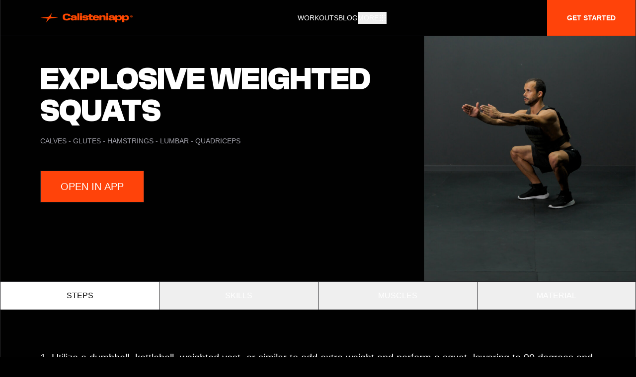

--- FILE ---
content_type: text/css; charset=utf-8
request_url: https://calisteniapp.com/_next/static/css/e7fb2ee413935d9a.css
body_size: 11308
content:
#nprogress{pointer-events:none}#nprogress .bar{background:-webkit-linear-gradient(0deg,#ff005c,#ff8a00);position:fixed;z-index:1e+28;top:0;left:0;width:100%;height:3px}#nprogress .peg{display:block;position:absolute;right:0;width:100px;height:100%;box-shadow:0 0 10px #ff8a00,0 0 5px #ff005c;opacity:1;transform:rotate(3deg) translateY(-4px)}*,:after,:before{--tw-border-spacing-x:0;--tw-border-spacing-y:0;--tw-translate-x:0;--tw-translate-y:0;--tw-rotate:0;--tw-skew-x:0;--tw-skew-y:0;--tw-scale-x:1;--tw-scale-y:1;--tw-pan-x: ;--tw-pan-y: ;--tw-pinch-zoom: ;--tw-scroll-snap-strictness:proximity;--tw-gradient-from-position: ;--tw-gradient-via-position: ;--tw-gradient-to-position: ;--tw-ordinal: ;--tw-slashed-zero: ;--tw-numeric-figure: ;--tw-numeric-spacing: ;--tw-numeric-fraction: ;--tw-ring-inset: ;--tw-ring-offset-width:0px;--tw-ring-offset-color:#fff;--tw-ring-color:rgb(59 130 246/0.5);--tw-ring-offset-shadow:0 0 #0000;--tw-ring-shadow:0 0 #0000;--tw-shadow:0 0 #0000;--tw-shadow-colored:0 0 #0000;--tw-blur: ;--tw-brightness: ;--tw-contrast: ;--tw-grayscale: ;--tw-hue-rotate: ;--tw-invert: ;--tw-saturate: ;--tw-sepia: ;--tw-drop-shadow: ;--tw-backdrop-blur: ;--tw-backdrop-brightness: ;--tw-backdrop-contrast: ;--tw-backdrop-grayscale: ;--tw-backdrop-hue-rotate: ;--tw-backdrop-invert: ;--tw-backdrop-opacity: ;--tw-backdrop-saturate: ;--tw-backdrop-sepia: ;--tw-contain-size: ;--tw-contain-layout: ;--tw-contain-paint: ;--tw-contain-style: }::backdrop{--tw-border-spacing-x:0;--tw-border-spacing-y:0;--tw-translate-x:0;--tw-translate-y:0;--tw-rotate:0;--tw-skew-x:0;--tw-skew-y:0;--tw-scale-x:1;--tw-scale-y:1;--tw-pan-x: ;--tw-pan-y: ;--tw-pinch-zoom: ;--tw-scroll-snap-strictness:proximity;--tw-gradient-from-position: ;--tw-gradient-via-position: ;--tw-gradient-to-position: ;--tw-ordinal: ;--tw-slashed-zero: ;--tw-numeric-figure: ;--tw-numeric-spacing: ;--tw-numeric-fraction: ;--tw-ring-inset: ;--tw-ring-offset-width:0px;--tw-ring-offset-color:#fff;--tw-ring-color:rgb(59 130 246/0.5);--tw-ring-offset-shadow:0 0 #0000;--tw-ring-shadow:0 0 #0000;--tw-shadow:0 0 #0000;--tw-shadow-colored:0 0 #0000;--tw-blur: ;--tw-brightness: ;--tw-contrast: ;--tw-grayscale: ;--tw-hue-rotate: ;--tw-invert: ;--tw-saturate: ;--tw-sepia: ;--tw-drop-shadow: ;--tw-backdrop-blur: ;--tw-backdrop-brightness: ;--tw-backdrop-contrast: ;--tw-backdrop-grayscale: ;--tw-backdrop-hue-rotate: ;--tw-backdrop-invert: ;--tw-backdrop-opacity: ;--tw-backdrop-saturate: ;--tw-backdrop-sepia: ;--tw-contain-size: ;--tw-contain-layout: ;--tw-contain-paint: ;--tw-contain-style: }/*
! tailwindcss v3.4.17 | MIT License | https://tailwindcss.com
*/*,:after,:before{box-sizing:border-box;border:0 solid #e5e7eb}:after,:before{--tw-content:""}:host,html{line-height:1.5;-webkit-text-size-adjust:100%;-moz-tab-size:4;-o-tab-size:4;tab-size:4;font-family:var(--font-sans);font-feature-settings:normal;font-variation-settings:normal;-webkit-tap-highlight-color:transparent}body{margin:0;line-height:inherit}hr{height:0;color:inherit;border-top-width:1px}abbr:where([title]){-webkit-text-decoration:underline dotted;text-decoration:underline dotted}h1,h2,h3,h4,h5,h6{font-size:inherit;font-weight:inherit}a{color:inherit;text-decoration:inherit}b,strong{font-weight:bolder}code,kbd,pre,samp{font-family:ui-monospace,SFMono-Regular,Menlo,Monaco,Consolas,Liberation Mono,Courier New,monospace;font-feature-settings:normal;font-variation-settings:normal;font-size:1em}small{font-size:80%}sub,sup{font-size:75%;line-height:0;position:relative;vertical-align:baseline}sub{bottom:-.25em}sup{top:-.5em}table{text-indent:0;border-color:inherit;border-collapse:collapse}button,input,optgroup,select,textarea{font-family:inherit;font-feature-settings:inherit;font-variation-settings:inherit;font-size:100%;font-weight:inherit;line-height:inherit;letter-spacing:inherit;color:inherit;margin:0;padding:0}button,select{text-transform:none}button,input:where([type=button]),input:where([type=reset]),input:where([type=submit]){-webkit-appearance:button;background-color:transparent;background-image:none}:-moz-focusring{outline:auto}:-moz-ui-invalid{box-shadow:none}progress{vertical-align:baseline}::-webkit-inner-spin-button,::-webkit-outer-spin-button{height:auto}[type=search]{-webkit-appearance:textfield;outline-offset:-2px}::-webkit-search-decoration{-webkit-appearance:none}::-webkit-file-upload-button{-webkit-appearance:button;font:inherit}summary{display:list-item}blockquote,dd,dl,figure,h1,h2,h3,h4,h5,h6,hr,p,pre{margin:0}fieldset{margin:0}fieldset,legend{padding:0}menu,ol,ul{list-style:none;margin:0;padding:0}dialog{padding:0}textarea{resize:vertical}input::-moz-placeholder,textarea::-moz-placeholder{color:#9ca3af}input::placeholder,textarea::placeholder{color:#9ca3af}[role=button],button{cursor:pointer}:disabled{cursor:default}audio,canvas,embed,iframe,img,object,svg,video{display:block;vertical-align:middle}img,video{max-width:100%;height:auto}[hidden]:where(:not([hidden=until-found])){display:none}[multiple],[type=date],[type=datetime-local],[type=email],[type=month],[type=number],[type=password],[type=search],[type=tel],[type=text],[type=time],[type=url],[type=week],input:where(:not([type])),select,textarea{-webkit-appearance:none;-moz-appearance:none;appearance:none;background-color:#fff;border-color:#6b7280;border-width:1px;border-radius:0;padding:.5rem .75rem;font-size:1rem;line-height:1.5rem;--tw-shadow:0 0 #0000}[multiple]:focus,[type=date]:focus,[type=datetime-local]:focus,[type=email]:focus,[type=month]:focus,[type=number]:focus,[type=password]:focus,[type=search]:focus,[type=tel]:focus,[type=text]:focus,[type=time]:focus,[type=url]:focus,[type=week]:focus,input:where(:not([type])):focus,select:focus,textarea:focus{outline:2px solid transparent;outline-offset:2px;--tw-ring-inset:var(--tw-empty,/*!*/ /*!*/);--tw-ring-offset-width:0px;--tw-ring-offset-color:#fff;--tw-ring-color:#2563eb;--tw-ring-offset-shadow:var(--tw-ring-inset) 0 0 0 var(--tw-ring-offset-width) var(--tw-ring-offset-color);--tw-ring-shadow:var(--tw-ring-inset) 0 0 0 calc(1px + var(--tw-ring-offset-width)) var(--tw-ring-color);box-shadow:var(--tw-ring-offset-shadow),var(--tw-ring-shadow),var(--tw-shadow);border-color:#2563eb}input::-moz-placeholder,textarea::-moz-placeholder{color:#6b7280;opacity:1}input::placeholder,textarea::placeholder{color:#6b7280;opacity:1}::-webkit-datetime-edit-fields-wrapper{padding:0}::-webkit-date-and-time-value{min-height:1.5em;text-align:inherit}::-webkit-datetime-edit{display:inline-flex}::-webkit-datetime-edit,::-webkit-datetime-edit-day-field,::-webkit-datetime-edit-hour-field,::-webkit-datetime-edit-meridiem-field,::-webkit-datetime-edit-millisecond-field,::-webkit-datetime-edit-minute-field,::-webkit-datetime-edit-month-field,::-webkit-datetime-edit-second-field,::-webkit-datetime-edit-year-field{padding-top:0;padding-bottom:0}select{background-image:url("data:image/svg+xml,%3csvg xmlns='http://www.w3.org/2000/svg' fill='none' viewBox='0 0 20 20'%3e%3cpath stroke='%236b7280' stroke-linecap='round' stroke-linejoin='round' stroke-width='1.5' d='M6 8l4 4 4-4'/%3e%3c/svg%3e");background-position:right .5rem center;background-repeat:no-repeat;background-size:1.5em 1.5em;padding-right:2.5rem;-webkit-print-color-adjust:exact;print-color-adjust:exact}[multiple],[size]:where(select:not([size="1"])){background-image:none;background-position:0 0;background-repeat:unset;background-size:initial;padding-right:.75rem;-webkit-print-color-adjust:unset;print-color-adjust:unset}[type=checkbox],[type=radio]{-webkit-appearance:none;-moz-appearance:none;appearance:none;padding:0;-webkit-print-color-adjust:exact;print-color-adjust:exact;display:inline-block;vertical-align:middle;background-origin:border-box;-webkit-user-select:none;-moz-user-select:none;user-select:none;flex-shrink:0;height:1rem;width:1rem;color:#2563eb;background-color:#fff;border-color:#6b7280;border-width:1px;--tw-shadow:0 0 #0000}[type=checkbox]{border-radius:0}[type=radio]{border-radius:100%}[type=checkbox]:focus,[type=radio]:focus{outline:2px solid transparent;outline-offset:2px;--tw-ring-inset:var(--tw-empty,/*!*/ /*!*/);--tw-ring-offset-width:2px;--tw-ring-offset-color:#fff;--tw-ring-color:#2563eb;--tw-ring-offset-shadow:var(--tw-ring-inset) 0 0 0 var(--tw-ring-offset-width) var(--tw-ring-offset-color);--tw-ring-shadow:var(--tw-ring-inset) 0 0 0 calc(2px + var(--tw-ring-offset-width)) var(--tw-ring-color);box-shadow:var(--tw-ring-offset-shadow),var(--tw-ring-shadow),var(--tw-shadow)}[type=checkbox]:checked,[type=radio]:checked{border-color:transparent;background-color:currentColor;background-size:100% 100%;background-position:50%;background-repeat:no-repeat}[type=checkbox]:checked{background-image:url("data:image/svg+xml,%3csvg viewBox='0 0 16 16' fill='white' xmlns='http://www.w3.org/2000/svg'%3e%3cpath d='M12.207 4.793a1 1 0 010 1.414l-5 5a1 1 0 01-1.414 0l-2-2a1 1 0 011.414-1.414L6.5 9.086l4.293-4.293a1 1 0 011.414 0z'/%3e%3c/svg%3e")}@media (forced-colors:active){[type=checkbox]:checked{-webkit-appearance:auto;-moz-appearance:auto;appearance:auto}}[type=radio]:checked{background-image:url("data:image/svg+xml,%3csvg viewBox='0 0 16 16' fill='white' xmlns='http://www.w3.org/2000/svg'%3e%3ccircle cx='8' cy='8' r='3'/%3e%3c/svg%3e")}@media (forced-colors:active){[type=radio]:checked{-webkit-appearance:auto;-moz-appearance:auto;appearance:auto}}[type=checkbox]:checked:focus,[type=checkbox]:checked:hover,[type=radio]:checked:focus,[type=radio]:checked:hover{border-color:transparent;background-color:currentColor}[type=checkbox]:indeterminate{background-image:url("data:image/svg+xml,%3csvg xmlns='http://www.w3.org/2000/svg' fill='none' viewBox='0 0 16 16'%3e%3cpath stroke='white' stroke-linecap='round' stroke-linejoin='round' stroke-width='2' d='M4 8h8'/%3e%3c/svg%3e");border-color:transparent;background-color:currentColor;background-size:100% 100%;background-position:50%;background-repeat:no-repeat}@media (forced-colors:active){[type=checkbox]:indeterminate{-webkit-appearance:auto;-moz-appearance:auto;appearance:auto}}[type=checkbox]:indeterminate:focus,[type=checkbox]:indeterminate:hover{border-color:transparent;background-color:currentColor}[type=file]{background:unset;border-color:inherit;border-width:0;border-radius:0;padding:0;font-size:unset;line-height:inherit}[type=file]:focus{outline:1px solid ButtonText;outline:1px auto -webkit-focus-ring-color}.sr-only{position:absolute;width:1px;height:1px;padding:0;margin:-1px;overflow:hidden;clip:rect(0,0,0,0);white-space:nowrap;border-width:0}.static{position:static}.fixed{position:fixed}.absolute{position:absolute}.relative{position:relative}.inset-0{inset:0}.bottom-0{bottom:0}.left-0{left:0}.right-0{right:0}.right-5{right:1.25rem}.top-0{top:0}.top-5{top:1.25rem}.top-8{top:2rem}.isolate{isolation:isolate}.-z-10{z-index:-10}.z-0{z-index:0}.z-10{z-index:10}.z-20{z-index:20}.z-50{z-index:50}.order-first{order:-9999}.order-last{order:9999}.col-span-10{grid-column:span 10/span 10}.col-span-2{grid-column:span 2/span 2}.col-span-full{grid-column:1/-1}.col-start-1{grid-column-start:1}.row-start-1{grid-row-start:1}.mx-10{margin-left:2.5rem;margin-right:2.5rem}.mx-3{margin-left:.75rem;margin-right:.75rem}.mx-auto{margin-left:auto;margin-right:auto}.my-4{margin-top:1rem;margin-bottom:1rem}.mb-10{margin-bottom:2.5rem}.mb-2{margin-bottom:.5rem}.mb-8{margin-bottom:2rem}.ml-2{margin-left:.5rem}.ml-3{margin-left:.75rem}.ml-4{margin-left:1rem}.mr-2{margin-right:.5rem}.mt-0{margin-top:0}.mt-1{margin-top:.25rem}.mt-12{margin-top:3rem}.mt-16{margin-top:4rem}.mt-2{margin-top:.5rem}.mt-4{margin-top:1rem}.mt-5{margin-top:1.25rem}.mt-6{margin-top:1.5rem}.mt-8{margin-top:2rem}.line-clamp-3{overflow:hidden;display:-webkit-box;-webkit-box-orient:vertical;-webkit-line-clamp:3}.block{display:block}.inline{display:inline}.flex{display:flex}.inline-flex{display:inline-flex}.table{display:table}.grid{display:grid}.inline-grid{display:inline-grid}.contents{display:contents}.hidden{display:none}.aspect-1{aspect-ratio:1}.aspect-\[3\/4\]{aspect-ratio:3/4}.aspect-\[4\/3\]{aspect-ratio:4/3}.aspect-\[4\/4\]{aspect-ratio:4/4}.size-12{width:3rem;height:3rem}.size-4{width:1rem;height:1rem}.size-6{width:1.5rem;height:1.5rem}.size-8{width:2rem;height:2rem}.h-0{height:0}.h-10{height:2.5rem}.h-12{height:3rem}.h-14{height:3.5rem}.h-16{height:4rem}.h-2{height:.5rem}.h-20{height:5rem}.h-32{height:8rem}.h-4{height:1rem}.h-48{height:12rem}.h-5{height:1.25rem}.h-6{height:1.5rem}.h-8{height:2rem}.h-96{height:24rem}.h-\[200px\]{height:200px}.h-\[300px\]{height:300px}.h-\[600px\]{height:600px}.h-full{height:100%}.h-screen{height:100vh}.max-h-0{max-height:0}.min-h-screen{min-height:100vh}.w-10{width:2.5rem}.w-16{width:4rem}.w-2{width:.5rem}.w-20{width:5rem}.w-24{width:6rem}.w-5{width:1.25rem}.w-6{width:1.5rem}.w-8{width:2rem}.w-auto{width:auto}.w-full{width:100%}.min-w-0{min-width:0}.max-w-4xl{max-width:56rem}.max-w-7xl{max-width:80rem}.max-w-lg{max-width:32rem}.max-w-md{max-width:28rem}.max-w-sm{max-width:24rem}.flex-1{flex:1 1 0%}.flex-auto{flex:1 1 auto}.flex-none{flex:none}.flex-shrink-0{flex-shrink:0}.flex-grow{flex-grow:1}.origin-top{transform-origin:top}.-translate-y-full{--tw-translate-y:-100%}.-translate-y-full,.rotate-180{transform:translate(var(--tw-translate-x),var(--tw-translate-y)) rotate(var(--tw-rotate)) skewX(var(--tw-skew-x)) skewY(var(--tw-skew-y)) scaleX(var(--tw-scale-x)) scaleY(var(--tw-scale-y))}.rotate-180{--tw-rotate:180deg}.transform{transform:translate(var(--tw-translate-x),var(--tw-translate-y)) rotate(var(--tw-rotate)) skewX(var(--tw-skew-x)) skewY(var(--tw-skew-y)) scaleX(var(--tw-scale-x)) scaleY(var(--tw-scale-y))}.cursor-pointer{cursor:pointer}.select-none{-webkit-user-select:none;-moz-user-select:none;user-select:none}.scroll-mt-16{scroll-margin-top:4rem}.list-inside{list-style-position:inside}.list-decimal{list-style-type:decimal}.list-none{list-style-type:none}.auto-rows-min{grid-auto-rows:min-content}.grid-cols-1{grid-template-columns:repeat(1,minmax(0,1fr))}.grid-cols-12{grid-template-columns:repeat(12,minmax(0,1fr))}.grid-cols-2{grid-template-columns:repeat(2,minmax(0,1fr))}.grid-cols-4{grid-template-columns:repeat(4,minmax(0,1fr))}.flex-row{flex-direction:row}.flex-col{flex-direction:column}.items-start{align-items:flex-start}.items-center{align-items:center}.justify-start{justify-content:flex-start}.justify-end{justify-content:flex-end}.justify-center{justify-content:center}.justify-between{justify-content:space-between}.justify-around{justify-content:space-around}.gap-12{gap:3rem}.gap-2{gap:.5rem}.gap-3{gap:.75rem}.gap-4{gap:1rem}.gap-6{gap:1.5rem}.gap-px{gap:1px}.gap-x-2{-moz-column-gap:.5rem;column-gap:.5rem}.gap-x-4{-moz-column-gap:1rem;column-gap:1rem}.space-x-1>:not([hidden])~:not([hidden]){--tw-space-x-reverse:0;margin-right:calc(.25rem * var(--tw-space-x-reverse));margin-left:calc(.25rem * calc(1 - var(--tw-space-x-reverse)))}.divide-x>:not([hidden])~:not([hidden]){--tw-divide-x-reverse:0;border-right-width:calc(1px * var(--tw-divide-x-reverse));border-left-width:calc(1px * calc(1 - var(--tw-divide-x-reverse)))}.divide-y>:not([hidden])~:not([hidden]){--tw-divide-y-reverse:0;border-top-width:calc(1px * calc(1 - var(--tw-divide-y-reverse)));border-bottom-width:calc(1px * var(--tw-divide-y-reverse))}.divide-y-reverse>:not([hidden])~:not([hidden]){--tw-divide-y-reverse:1}.divide-zinc-700>:not([hidden])~:not([hidden]){--tw-divide-opacity:1;border-color:rgb(63 63 70/var(--tw-divide-opacity,1))}.divide-zinc-800>:not([hidden])~:not([hidden]){--tw-divide-opacity:1;border-color:rgb(39 39 42/var(--tw-divide-opacity,1))}.overflow-hidden{overflow:hidden}.overflow-x-auto{overflow-x:auto}.overflow-y-auto{overflow-y:auto}.scroll-smooth{scroll-behavior:smooth}.whitespace-nowrap{white-space:nowrap}.text-balance{text-wrap:balance}.rounded{border-radius:.25rem}.rounded-full{border-radius:9999px}.border{border-width:1px}.border-0{border-width:0}.border-x{border-left-width:1px;border-right-width:1px}.border-y{border-top-width:1px}.border-b,.border-y{border-bottom-width:1px}.border-b-0{border-bottom-width:0}.border-r{border-right-width:1px}.border-t{border-top-width:1px}.border-accent-500{--tw-border-opacity:1;border-color:hsl(14 100% 52%/var(--tw-border-opacity,1))}.border-transparent{border-color:transparent}.border-white\/5{border-color:rgb(255 255 255/.05)}.border-zinc-300{--tw-border-opacity:1;border-color:rgb(212 212 216/var(--tw-border-opacity,1))}.border-zinc-800{--tw-border-opacity:1;border-color:rgb(39 39 42/var(--tw-border-opacity,1))}.bg-accent-500{--tw-bg-opacity:1;background-color:hsl(14 100% 52%/var(--tw-bg-opacity,1))}.bg-black{--tw-bg-opacity:1;background-color:rgb(1 1 1/var(--tw-bg-opacity,1))}.bg-black\/20{background-color:rgb(1 1 1/.2)}.bg-black\/25{background-color:rgb(1 1 1/.25)}.bg-gray-50{--tw-bg-opacity:1;background-color:rgb(249 250 251/var(--tw-bg-opacity,1))}.bg-white{--tw-bg-opacity:1;background-color:rgb(255 255 255/var(--tw-bg-opacity,1))}.bg-zinc-800{--tw-bg-opacity:1;background-color:rgb(39 39 42/var(--tw-bg-opacity,1))}.bg-zinc-900{--tw-bg-opacity:1;background-color:rgb(24 24 27/var(--tw-bg-opacity,1))}.bg-opacity-50{--tw-bg-opacity:0.5}.bg-gradient-to-t{background-image:linear-gradient(to top,var(--tw-gradient-stops))}.from-black{--tw-gradient-from:#010101 var(--tw-gradient-from-position);--tw-gradient-to:rgb(1 1 1/0) var(--tw-gradient-to-position);--tw-gradient-stops:var(--tw-gradient-from),var(--tw-gradient-to)}.to-transparent{--tw-gradient-to:transparent var(--tw-gradient-to-position)}.object-cover{-o-object-fit:cover;object-fit:cover}.object-center{-o-object-position:center;object-position:center}.object-top{-o-object-position:top;object-position:top}.p-1{padding:.25rem}.p-10{padding:2.5rem}.p-2{padding:.5rem}.p-4{padding:1rem}.p-6{padding:1.5rem}.p-8{padding:2rem}.px-10{padding-left:2.5rem;padding-right:2.5rem}.px-2{padding-left:.5rem;padding-right:.5rem}.px-3{padding-left:.75rem;padding-right:.75rem}.px-3\.5{padding-left:.875rem;padding-right:.875rem}.px-4{padding-left:1rem;padding-right:1rem}.px-6{padding-left:1.5rem;padding-right:1.5rem}.px-8{padding-left:2rem;padding-right:2rem}.py-1{padding-top:.25rem;padding-bottom:.25rem}.py-12{padding-top:3rem;padding-bottom:3rem}.py-16{padding-top:4rem;padding-bottom:4rem}.py-2{padding-top:.5rem;padding-bottom:.5rem}.py-24{padding-top:6rem;padding-bottom:6rem}.py-3{padding-top:.75rem;padding-bottom:.75rem}.py-44{padding-top:11rem;padding-bottom:11rem}.py-6{padding-top:1.5rem;padding-bottom:1.5rem}.pb-0{padding-bottom:0}.pb-10{padding-bottom:2.5rem}.pb-12{padding-bottom:3rem}.pb-4{padding-bottom:1rem}.pb-5{padding-bottom:1.25rem}.pb-6{padding-bottom:1.5rem}.pb-\[56\.25\%\]{padding-bottom:56.25%}.pl-6{padding-left:1.5rem}.pl-8{padding-left:2rem}.pr-3{padding-right:.75rem}.pt-10{padding-top:2.5rem}.pt-16{padding-top:4rem}.pt-2{padding-top:.5rem}.pt-20{padding-top:5rem}.pt-24{padding-top:6rem}.pt-32{padding-top:8rem}.pt-5{padding-top:1.25rem}.text-left{text-align:left}.text-center{text-align:center}.font-display{font-family:var(--font-display)}.font-serif{font-family:var(--font-serif)}.text-2xl{font-size:1.5rem;line-height:2rem}.text-3xl{font-size:2rem;line-height:2.5rem}.text-4xl{font-size:2.5rem;line-height:3.5rem}.text-5xl{font-size:3rem;line-height:3.5rem}.text-base{font-size:1rem;line-height:1.75rem}.text-lg{font-size:1.125rem;line-height:2rem}.text-sm{font-size:.875rem;line-height:1.5rem}.text-xl{font-size:1.25rem;line-height:2rem}.text-xs{font-size:.75rem;line-height:1rem}.font-black{font-weight:900}.font-bold{font-weight:700}.font-light{font-weight:300}.font-medium{font-weight:500}.font-semibold{font-weight:600}.uppercase{text-transform:uppercase}.italic{font-style:italic}.leading-10{line-height:2.5rem}.leading-6{line-height:1.5rem}.leading-none{line-height:1}.tracking-tight{letter-spacing:-.025em}.tracking-tighter{letter-spacing:-.05em}.tracking-wide{letter-spacing:.025em}.text-accent-500{--tw-text-opacity:1;color:hsl(14 100% 52%/var(--tw-text-opacity,1))}.text-accent-600{--tw-text-opacity:1;color:hsl(9 100% 50%/var(--tw-text-opacity,1))}.text-accent-950{--tw-text-opacity:1;color:hsl(1 89% 15%/var(--tw-text-opacity,1))}.text-black{--tw-text-opacity:1;color:rgb(1 1 1/var(--tw-text-opacity,1))}.text-gray-400{--tw-text-opacity:1;color:rgb(156 163 175/var(--tw-text-opacity,1))}.text-white{--tw-text-opacity:1;color:rgb(255 255 255/var(--tw-text-opacity,1))}.text-zinc-300{--tw-text-opacity:1;color:rgb(212 212 216/var(--tw-text-opacity,1))}.text-zinc-400{--tw-text-opacity:1;color:rgb(161 161 170/var(--tw-text-opacity,1))}.text-zinc-500{--tw-text-opacity:1;color:rgb(113 113 122/var(--tw-text-opacity,1))}.underline{text-decoration-line:underline}.shadow-sm{--tw-shadow:0 1px 2px 0 rgb(0 0 0/0.05);--tw-shadow-colored:0 1px 2px 0 var(--tw-shadow-color);box-shadow:var(--tw-ring-offset-shadow,0 0 #0000),var(--tw-ring-shadow,0 0 #0000),var(--tw-shadow)}.ring-1{--tw-ring-offset-shadow:var(--tw-ring-inset) 0 0 0 var(--tw-ring-offset-width) var(--tw-ring-offset-color);--tw-ring-shadow:var(--tw-ring-inset) 0 0 0 calc(1px + var(--tw-ring-offset-width)) var(--tw-ring-color);box-shadow:var(--tw-ring-offset-shadow),var(--tw-ring-shadow),var(--tw-shadow,0 0 #0000)}.ring-inset{--tw-ring-inset:inset}.ring-transparent{--tw-ring-color:transparent}.ring-offset-2{--tw-ring-offset-width:2px}.ring-offset-current{--tw-ring-offset-color:currentColor}.blur{--tw-blur:blur(8px)}.blur,.grayscale{filter:var(--tw-blur) var(--tw-brightness) var(--tw-contrast) var(--tw-grayscale) var(--tw-hue-rotate) var(--tw-invert) var(--tw-saturate) var(--tw-sepia) var(--tw-drop-shadow)}.grayscale{--tw-grayscale:grayscale(100%)}.\!filter{filter:var(--tw-blur) var(--tw-brightness) var(--tw-contrast) var(--tw-grayscale) var(--tw-hue-rotate) var(--tw-invert) var(--tw-saturate) var(--tw-sepia) var(--tw-drop-shadow)!important}.filter{filter:var(--tw-blur) var(--tw-brightness) var(--tw-contrast) var(--tw-grayscale) var(--tw-hue-rotate) var(--tw-invert) var(--tw-saturate) var(--tw-sepia) var(--tw-drop-shadow)}.backdrop-blur-md{--tw-backdrop-blur:blur(12px);-webkit-backdrop-filter:var(--tw-backdrop-blur) var(--tw-backdrop-brightness) var(--tw-backdrop-contrast) var(--tw-backdrop-grayscale) var(--tw-backdrop-hue-rotate) var(--tw-backdrop-invert) var(--tw-backdrop-opacity) var(--tw-backdrop-saturate) var(--tw-backdrop-sepia);backdrop-filter:var(--tw-backdrop-blur) var(--tw-backdrop-brightness) var(--tw-backdrop-contrast) var(--tw-backdrop-grayscale) var(--tw-backdrop-hue-rotate) var(--tw-backdrop-invert) var(--tw-backdrop-opacity) var(--tw-backdrop-saturate) var(--tw-backdrop-sepia)}.transition{transition-property:color,background-color,border-color,text-decoration-color,fill,stroke,opacity,box-shadow,transform,filter,-webkit-backdrop-filter;transition-property:color,background-color,border-color,text-decoration-color,fill,stroke,opacity,box-shadow,transform,filter,backdrop-filter;transition-property:color,background-color,border-color,text-decoration-color,fill,stroke,opacity,box-shadow,transform,filter,backdrop-filter,-webkit-backdrop-filter;transition-timing-function:cubic-bezier(.4,0,.2,1);transition-duration:.15s}.transition-all{transition-property:all;transition-timing-function:cubic-bezier(.4,0,.2,1);transition-duration:.15s}.transition-colors{transition-property:color,background-color,border-color,text-decoration-color,fill,stroke;transition-timing-function:cubic-bezier(.4,0,.2,1);transition-duration:.15s}.transition-opacity{transition-property:opacity;transition-timing-function:cubic-bezier(.4,0,.2,1);transition-duration:.15s}.transition-transform{transition-property:transform;transition-timing-function:cubic-bezier(.4,0,.2,1)}.duration-150,.transition-transform{transition-duration:.15s}.duration-200{transition-duration:.2s}.duration-300{transition-duration:.3s}.duration-500{transition-duration:.5s}.duration-700{transition-duration:.7s}.ease-in-out{transition-timing-function:cubic-bezier(.4,0,.2,1)}.ease-linear{transition-timing-function:linear}.ease-out{transition-timing-function:cubic-bezier(0,0,.2,1)}:root{font-family:Inter,sans-serif;font-variant-ligatures:none}@supports (font-variation-settings:normal){:root{font-family:InterVariable,sans-serif}}.prose-styles{color:var(--tw-prose-body);max-width:65ch}.prose-styles :where(p):not(:where([class~=not-prose],[class~=not-prose] *)){margin-top:1.25em;margin-bottom:1.25em}.prose-styles :where([class~=lead]):not(:where([class~=not-prose],[class~=not-prose] *)){color:var(--tw-prose-lead);font-size:1.25em;line-height:1.6;margin-top:1.2em;margin-bottom:1.2em}.prose-styles :where(a):not(:where([class~=not-prose],[class~=not-prose] *)){color:var(--tw-prose-links);text-decoration:underline;font-weight:500}.prose-styles :where(strong):not(:where([class~=not-prose],[class~=not-prose] *)){color:var(--tw-prose-bold);font-weight:600}.prose-styles :where(a strong):not(:where([class~=not-prose],[class~=not-prose] *)){color:inherit}.prose-styles :where(blockquote strong):not(:where([class~=not-prose],[class~=not-prose] *)){color:inherit}.prose-styles :where(thead th strong):not(:where([class~=not-prose],[class~=not-prose] *)){color:inherit}.prose-styles :where(ol):not(:where([class~=not-prose],[class~=not-prose] *)){list-style-type:decimal;margin-top:1.25em;margin-bottom:1.25em;padding-inline-start:1.625em}.prose-styles :where(ol[type=A]):not(:where([class~=not-prose],[class~=not-prose] *)){list-style-type:upper-alpha}.prose-styles :where(ol[type=a]):not(:where([class~=not-prose],[class~=not-prose] *)){list-style-type:lower-alpha}.prose-styles :where(ol[type=A s]):not(:where([class~=not-prose],[class~=not-prose] *)){list-style-type:upper-alpha}.prose-styles :where(ol[type=a s]):not(:where([class~=not-prose],[class~=not-prose] *)){list-style-type:lower-alpha}.prose-styles :where(ol[type=I]):not(:where([class~=not-prose],[class~=not-prose] *)){list-style-type:upper-roman}.prose-styles :where(ol[type=i]):not(:where([class~=not-prose],[class~=not-prose] *)){list-style-type:lower-roman}.prose-styles :where(ol[type=I s]):not(:where([class~=not-prose],[class~=not-prose] *)){list-style-type:upper-roman}.prose-styles :where(ol[type=i s]):not(:where([class~=not-prose],[class~=not-prose] *)){list-style-type:lower-roman}.prose-styles :where(ol[type="1"]):not(:where([class~=not-prose],[class~=not-prose] *)){list-style-type:decimal}.prose-styles :where(ul):not(:where([class~=not-prose],[class~=not-prose] *)){list-style-type:disc;margin-top:1.25em;margin-bottom:1.25em;padding-inline-start:1.625em}.prose-styles :where(ol>li):not(:where([class~=not-prose],[class~=not-prose] *))::marker{font-weight:400;color:var(--tw-prose-counters)}.prose-styles :where(ul>li):not(:where([class~=not-prose],[class~=not-prose] *))::marker{color:var(--tw-prose-bullets)}.prose-styles :where(dt):not(:where([class~=not-prose],[class~=not-prose] *)){color:var(--tw-prose-headings);font-weight:600;margin-top:1.25em}.prose-styles :where(hr):not(:where([class~=not-prose],[class~=not-prose] *)){border-color:var(--tw-prose-hr);border-top-width:1px;margin-top:3em;margin-bottom:3em}.prose-styles :where(blockquote):not(:where([class~=not-prose],[class~=not-prose] *)){font-weight:500;font-style:italic;color:var(--tw-prose-quotes);border-inline-start-width:.25rem;border-inline-start-color:var(--tw-prose-quote-borders);quotes:"\201C""\201D""\2018""\2019";margin-top:1.6em;margin-bottom:1.6em;padding-inline-start:1em}.prose-styles :where(blockquote p:first-of-type):not(:where([class~=not-prose],[class~=not-prose] *)):before{content:open-quote}.prose-styles :where(blockquote p:last-of-type):not(:where([class~=not-prose],[class~=not-prose] *)):after{content:close-quote}.prose-styles :where(h1):not(:where([class~=not-prose],[class~=not-prose] *)){color:var(--tw-prose-headings);font-weight:800;font-size:2.25em;margin-top:0;margin-bottom:.8888889em;line-height:1.1111111}.prose-styles :where(h1 strong):not(:where([class~=not-prose],[class~=not-prose] *)){font-weight:900;color:inherit}.prose-styles :where(h2):not(:where([class~=not-prose],[class~=not-prose] *)){color:var(--tw-prose-headings);font-weight:700;font-size:1.5em;margin-top:2em;margin-bottom:1em;line-height:1.3333333}.prose-styles :where(h2 strong):not(:where([class~=not-prose],[class~=not-prose] *)){font-weight:800;color:inherit}.prose-styles :where(h3):not(:where([class~=not-prose],[class~=not-prose] *)){color:var(--tw-prose-headings);font-weight:600;font-size:1.25em;margin-top:1.6em;margin-bottom:.6em;line-height:1.6}.prose-styles :where(h3 strong):not(:where([class~=not-prose],[class~=not-prose] *)){font-weight:700;color:inherit}.prose-styles :where(h4):not(:where([class~=not-prose],[class~=not-prose] *)){color:var(--tw-prose-headings);font-weight:600;margin-top:1.5em;margin-bottom:.5em;line-height:1.5}.prose-styles :where(h4 strong):not(:where([class~=not-prose],[class~=not-prose] *)){font-weight:700;color:inherit}.prose-styles :where(img):not(:where([class~=not-prose],[class~=not-prose] *)){margin-top:2em;margin-bottom:2em}.prose-styles :where(picture):not(:where([class~=not-prose],[class~=not-prose] *)){display:block;margin-top:2em;margin-bottom:2em}.prose-styles :where(video):not(:where([class~=not-prose],[class~=not-prose] *)){margin-top:2em;margin-bottom:2em}.prose-styles :where(kbd):not(:where([class~=not-prose],[class~=not-prose] *)){font-weight:500;font-family:inherit;color:var(--tw-prose-kbd);box-shadow:0 0 0 1px rgb(var(--tw-prose-kbd-shadows)/10%),0 3px 0 rgb(var(--tw-prose-kbd-shadows)/10%);font-size:.875em;border-radius:.3125rem;padding-top:.1875em;padding-inline-end:.375em;padding-bottom:.1875em;padding-inline-start:.375em}.prose-styles :where(code):not(:where([class~=not-prose],[class~=not-prose] *)){color:var(--tw-prose-code);font-weight:600;font-size:.875em}.prose-styles :where(code):not(:where([class~=not-prose],[class~=not-prose] *)):before{content:"`"}.prose-styles :where(code):not(:where([class~=not-prose],[class~=not-prose] *)):after{content:"`"}.prose-styles :where(a code):not(:where([class~=not-prose],[class~=not-prose] *)){color:inherit}.prose-styles :where(h1 code):not(:where([class~=not-prose],[class~=not-prose] *)){color:inherit}.prose-styles :where(h2 code):not(:where([class~=not-prose],[class~=not-prose] *)){color:inherit;font-size:.875em}.prose-styles :where(h3 code):not(:where([class~=not-prose],[class~=not-prose] *)){color:inherit;font-size:.9em}.prose-styles :where(h4 code):not(:where([class~=not-prose],[class~=not-prose] *)){color:inherit}.prose-styles :where(blockquote code):not(:where([class~=not-prose],[class~=not-prose] *)){color:inherit}.prose-styles :where(thead th code):not(:where([class~=not-prose],[class~=not-prose] *)){color:inherit}.prose-styles :where(pre):not(:where([class~=not-prose],[class~=not-prose] *)){color:var(--tw-prose-pre-code);background-color:var(--tw-prose-pre-bg);overflow-x:auto;font-weight:400;font-size:.875em;line-height:1.7142857;margin-top:1.7142857em;margin-bottom:1.7142857em;border-radius:.375rem;padding-top:.8571429em;padding-inline-end:1.1428571em;padding-bottom:.8571429em;padding-inline-start:1.1428571em}.prose-styles :where(pre code):not(:where([class~=not-prose],[class~=not-prose] *)){background-color:transparent;border-width:0;border-radius:0;padding:0;font-weight:inherit;color:inherit;font-size:inherit;font-family:inherit;line-height:inherit}.prose-styles :where(pre code):not(:where([class~=not-prose],[class~=not-prose] *)):before{content:none}.prose-styles :where(pre code):not(:where([class~=not-prose],[class~=not-prose] *)):after{content:none}.prose-styles :where(table):not(:where([class~=not-prose],[class~=not-prose] *)){width:100%;table-layout:auto;margin-top:2em;margin-bottom:2em;font-size:.875em;line-height:1.7142857}.prose-styles :where(thead):not(:where([class~=not-prose],[class~=not-prose] *)){border-bottom-width:1px;border-bottom-color:var(--tw-prose-th-borders)}.prose-styles :where(thead th):not(:where([class~=not-prose],[class~=not-prose] *)){color:var(--tw-prose-headings);font-weight:600;vertical-align:bottom;padding-inline-end:.5714286em;padding-bottom:.5714286em;padding-inline-start:.5714286em}.prose-styles :where(tbody tr):not(:where([class~=not-prose],[class~=not-prose] *)){border-bottom-width:1px;border-bottom-color:var(--tw-prose-td-borders)}.prose-styles :where(tbody tr:last-child):not(:where([class~=not-prose],[class~=not-prose] *)){border-bottom-width:0}.prose-styles :where(tbody td):not(:where([class~=not-prose],[class~=not-prose] *)){vertical-align:baseline}.prose-styles :where(tfoot):not(:where([class~=not-prose],[class~=not-prose] *)){border-top-width:1px;border-top-color:var(--tw-prose-th-borders)}.prose-styles :where(tfoot td):not(:where([class~=not-prose],[class~=not-prose] *)){vertical-align:top}.prose-styles :where(th,td):not(:where([class~=not-prose],[class~=not-prose] *)){text-align:start}.prose-styles :where(figure>*):not(:where([class~=not-prose],[class~=not-prose] *)){margin-top:0;margin-bottom:0}.prose-styles :where(figcaption):not(:where([class~=not-prose],[class~=not-prose] *)){color:var(--tw-prose-captions);font-size:.875em;line-height:1.4285714;margin-top:.8571429em}.prose-styles{--tw-prose-body:#374151;--tw-prose-headings:#111827;--tw-prose-lead:#4b5563;--tw-prose-links:#111827;--tw-prose-bold:#111827;--tw-prose-counters:#6b7280;--tw-prose-bullets:#d1d5db;--tw-prose-hr:#e5e7eb;--tw-prose-quotes:#111827;--tw-prose-quote-borders:#e5e7eb;--tw-prose-captions:#6b7280;--tw-prose-kbd:#111827;--tw-prose-kbd-shadows:17 24 39;--tw-prose-code:#111827;--tw-prose-pre-code:#e5e7eb;--tw-prose-pre-bg:#1f2937;--tw-prose-th-borders:#d1d5db;--tw-prose-td-borders:#e5e7eb;--tw-prose-invert-body:#d1d5db;--tw-prose-invert-headings:#fff;--tw-prose-invert-lead:#9ca3af;--tw-prose-invert-links:#fff;--tw-prose-invert-bold:#fff;--tw-prose-invert-counters:#9ca3af;--tw-prose-invert-bullets:#4b5563;--tw-prose-invert-hr:#374151;--tw-prose-invert-quotes:#f3f4f6;--tw-prose-invert-quote-borders:#374151;--tw-prose-invert-captions:#9ca3af;--tw-prose-invert-kbd:#fff;--tw-prose-invert-kbd-shadows:255 255 255;--tw-prose-invert-code:#fff;--tw-prose-invert-pre-code:#d1d5db;--tw-prose-invert-pre-bg:rgb(0 0 0/50%);--tw-prose-invert-th-borders:#4b5563;--tw-prose-invert-td-borders:#374151;font-size:1rem;line-height:1.75}.prose-styles :where(picture>img):not(:where([class~=not-prose],[class~=not-prose] *)){margin-top:0;margin-bottom:0}.prose-styles :where(li):not(:where([class~=not-prose],[class~=not-prose] *)){margin-top:.5em;margin-bottom:.5em}.prose-styles :where(ol>li):not(:where([class~=not-prose],[class~=not-prose] *)){padding-inline-start:.375em}.prose-styles :where(ul>li):not(:where([class~=not-prose],[class~=not-prose] *)){padding-inline-start:.375em}.prose-styles :where(.prose>ul>li p):not(:where([class~=not-prose],[class~=not-prose] *)){margin-top:.75em;margin-bottom:.75em}.prose-styles :where(.prose>ul>li>p:first-child):not(:where([class~=not-prose],[class~=not-prose] *)){margin-top:1.25em}.prose-styles :where(.prose>ul>li>p:last-child):not(:where([class~=not-prose],[class~=not-prose] *)){margin-bottom:1.25em}.prose-styles :where(.prose>ol>li>p:first-child):not(:where([class~=not-prose],[class~=not-prose] *)){margin-top:1.25em}.prose-styles :where(.prose>ol>li>p:last-child):not(:where([class~=not-prose],[class~=not-prose] *)){margin-bottom:1.25em}.prose-styles :where(ul ul,ul ol,ol ul,ol ol):not(:where([class~=not-prose],[class~=not-prose] *)){margin-top:.75em;margin-bottom:.75em}.prose-styles :where(dl):not(:where([class~=not-prose],[class~=not-prose] *)){margin-top:1.25em;margin-bottom:1.25em}.prose-styles :where(dd):not(:where([class~=not-prose],[class~=not-prose] *)){margin-top:.5em;padding-inline-start:1.625em}.prose-styles :where(hr+*):not(:where([class~=not-prose],[class~=not-prose] *)){margin-top:0}.prose-styles :where(h2+*):not(:where([class~=not-prose],[class~=not-prose] *)){margin-top:0}.prose-styles :where(h3+*):not(:where([class~=not-prose],[class~=not-prose] *)){margin-top:0}.prose-styles :where(h4+*):not(:where([class~=not-prose],[class~=not-prose] *)){margin-top:0}.prose-styles :where(thead th:first-child):not(:where([class~=not-prose],[class~=not-prose] *)){padding-inline-start:0}.prose-styles :where(thead th:last-child):not(:where([class~=not-prose],[class~=not-prose] *)){padding-inline-end:0}.prose-styles :where(tbody td,tfoot td):not(:where([class~=not-prose],[class~=not-prose] *)){padding-top:.5714286em;padding-inline-end:.5714286em;padding-bottom:.5714286em;padding-inline-start:.5714286em}.prose-styles :where(tbody td:first-child,tfoot td:first-child):not(:where([class~=not-prose],[class~=not-prose] *)){padding-inline-start:0}.prose-styles :where(tbody td:last-child,tfoot td:last-child):not(:where([class~=not-prose],[class~=not-prose] *)){padding-inline-end:0}.prose-styles :where(figure):not(:where([class~=not-prose],[class~=not-prose] *)){margin-top:2em;margin-bottom:2em}.prose-styles :where(.prose>:first-child):not(:where([class~=not-prose],[class~=not-prose] *)){margin-top:0}.prose-styles :where(.prose>:last-child):not(:where([class~=not-prose],[class~=not-prose] *)){margin-bottom:0}.prose-styles{margin-top:0}.prose-styles>:not([hidden])~:not([hidden]){--tw-divide-opacity:1;border-color:rgb(39 39 42/var(--tw-divide-opacity,1))}.prose-styles{padding-top:0;--tw-text-opacity:1;color:rgb(161 161 170/var(--tw-text-opacity,1))}.prose-styles :is(:where(h1,h2,h3,h4,h5,h6,th):not(:where([class~=not-prose],[class~=not-prose] *))){font-family:var(--font-serif);font-weight:500;font-style:italic;--tw-text-opacity:1;color:rgb(255 255 255/var(--tw-text-opacity,1))}.prose-styles :is(:where(h1):not(:where([class~=not-prose],[class~=not-prose] *))){font-family:var(--font-display)}.prose-styles :is(:where(h4):not(:where([class~=not-prose],[class~=not-prose] *))){font-family:var(--font-sans);font-style:normal}.prose-styles :is(:where(a):not(:where([class~=not-prose],[class~=not-prose] *))){font-weight:600;--tw-text-opacity:1;color:hsl(14 100% 52%/var(--tw-text-opacity,1))}.prose-styles :is(:where(a):not(:where([class~=not-prose],[class~=not-prose] *))):hover{--tw-text-opacity:1;color:rgb(255 255 255/var(--tw-text-opacity,1))}.prose-styles :is(:where(blockquote):not(:where([class~=not-prose],[class~=not-prose] *))){border-left-width:2px;--tw-border-opacity:1;border-color:rgb(39 39 42/var(--tw-border-opacity,1));--tw-text-opacity:1;color:hsl(14 100% 52%/var(--tw-text-opacity,1))}.prose-styles :is(:where(strong):not(:where([class~=not-prose],[class~=not-prose] *))){font-family:var(--font-serif);--tw-text-opacity:1;color:rgb(255 255 255/var(--tw-text-opacity,1))}.prose-styles :is(:where(code):not(:where([class~=not-prose],[class~=not-prose] *))){--tw-text-opacity:1;color:rgb(255 255 255/var(--tw-text-opacity,1))}.prose-styles :is(:where(pre):not(:where([class~=not-prose],[class~=not-prose] *))){border-width:1px;--tw-border-opacity:1;border-color:rgb(39 39 42/var(--tw-border-opacity,1))}.prose-styles :is(:where(table):not(:where([class~=not-prose],[class~=not-prose] *))){--tw-border-opacity:1;border-color:rgb(39 39 42/var(--tw-border-opacity,1))}.prose-styles :is(:where(img):not(:where([class~=not-prose],[class~=not-prose] *))){border-width:1px;--tw-border-opacity:1;border-color:rgb(39 39 42/var(--tw-border-opacity,1));--tw-bg-opacity:1;background-color:rgb(39 39 42/var(--tw-bg-opacity,1))}.prose-styles-blog{color:var(--tw-prose-body);max-width:65ch}.prose-styles-blog :where(p):not(:where([class~=not-prose],[class~=not-prose] *)){margin-top:1.25em;margin-bottom:1.25em}.prose-styles-blog :where([class~=lead]):not(:where([class~=not-prose],[class~=not-prose] *)){color:var(--tw-prose-lead);font-size:1.25em;line-height:1.6;margin-top:1.2em;margin-bottom:1.2em}.prose-styles-blog :where(a):not(:where([class~=not-prose],[class~=not-prose] *)){color:var(--tw-prose-links);text-decoration:underline;font-weight:500}.prose-styles-blog :where(strong):not(:where([class~=not-prose],[class~=not-prose] *)){color:var(--tw-prose-bold);font-weight:600}.prose-styles-blog :where(a strong):not(:where([class~=not-prose],[class~=not-prose] *)){color:inherit}.prose-styles-blog :where(blockquote strong):not(:where([class~=not-prose],[class~=not-prose] *)){color:inherit}.prose-styles-blog :where(thead th strong):not(:where([class~=not-prose],[class~=not-prose] *)){color:inherit}.prose-styles-blog :where(ol):not(:where([class~=not-prose],[class~=not-prose] *)){list-style-type:decimal;margin-top:1.25em;margin-bottom:1.25em;padding-inline-start:1.625em}.prose-styles-blog :where(ol[type=A]):not(:where([class~=not-prose],[class~=not-prose] *)){list-style-type:upper-alpha}.prose-styles-blog :where(ol[type=a]):not(:where([class~=not-prose],[class~=not-prose] *)){list-style-type:lower-alpha}.prose-styles-blog :where(ol[type=A s]):not(:where([class~=not-prose],[class~=not-prose] *)){list-style-type:upper-alpha}.prose-styles-blog :where(ol[type=a s]):not(:where([class~=not-prose],[class~=not-prose] *)){list-style-type:lower-alpha}.prose-styles-blog :where(ol[type=I]):not(:where([class~=not-prose],[class~=not-prose] *)){list-style-type:upper-roman}.prose-styles-blog :where(ol[type=i]):not(:where([class~=not-prose],[class~=not-prose] *)){list-style-type:lower-roman}.prose-styles-blog :where(ol[type=I s]):not(:where([class~=not-prose],[class~=not-prose] *)){list-style-type:upper-roman}.prose-styles-blog :where(ol[type=i s]):not(:where([class~=not-prose],[class~=not-prose] *)){list-style-type:lower-roman}.prose-styles-blog :where(ol[type="1"]):not(:where([class~=not-prose],[class~=not-prose] *)){list-style-type:decimal}.prose-styles-blog :where(ul):not(:where([class~=not-prose],[class~=not-prose] *)){list-style-type:disc;margin-top:1.25em;margin-bottom:1.25em;padding-inline-start:1.625em}.prose-styles-blog :where(ol>li):not(:where([class~=not-prose],[class~=not-prose] *))::marker{font-weight:400;color:var(--tw-prose-counters)}.prose-styles-blog :where(ul>li):not(:where([class~=not-prose],[class~=not-prose] *))::marker{color:var(--tw-prose-bullets)}.prose-styles-blog :where(dt):not(:where([class~=not-prose],[class~=not-prose] *)){color:var(--tw-prose-headings);font-weight:600;margin-top:1.25em}.prose-styles-blog :where(hr):not(:where([class~=not-prose],[class~=not-prose] *)){border-color:var(--tw-prose-hr);border-top-width:1px;margin-top:3em;margin-bottom:3em}.prose-styles-blog :where(blockquote):not(:where([class~=not-prose],[class~=not-prose] *)){font-weight:500;font-style:italic;color:var(--tw-prose-quotes);border-inline-start-width:.25rem;border-inline-start-color:var(--tw-prose-quote-borders);quotes:"\201C""\201D""\2018""\2019";margin-top:1.6em;margin-bottom:1.6em;padding-inline-start:1em}.prose-styles-blog :where(blockquote p:first-of-type):not(:where([class~=not-prose],[class~=not-prose] *)):before{content:open-quote}.prose-styles-blog :where(blockquote p:last-of-type):not(:where([class~=not-prose],[class~=not-prose] *)):after{content:close-quote}.prose-styles-blog :where(h1):not(:where([class~=not-prose],[class~=not-prose] *)){color:var(--tw-prose-headings);font-weight:800;font-size:2.25em;margin-top:0;margin-bottom:.8888889em;line-height:1.1111111}.prose-styles-blog :where(h1 strong):not(:where([class~=not-prose],[class~=not-prose] *)){font-weight:900;color:inherit}.prose-styles-blog :where(h2):not(:where([class~=not-prose],[class~=not-prose] *)){color:var(--tw-prose-headings);font-weight:700;font-size:1.5em;margin-top:2em;margin-bottom:1em;line-height:1.3333333}.prose-styles-blog :where(h2 strong):not(:where([class~=not-prose],[class~=not-prose] *)){font-weight:800;color:inherit}.prose-styles-blog :where(h3):not(:where([class~=not-prose],[class~=not-prose] *)){color:var(--tw-prose-headings);font-weight:600;font-size:1.25em;margin-top:1.6em;margin-bottom:.6em;line-height:1.6}.prose-styles-blog :where(h3 strong):not(:where([class~=not-prose],[class~=not-prose] *)){font-weight:700;color:inherit}.prose-styles-blog :where(h4):not(:where([class~=not-prose],[class~=not-prose] *)){color:var(--tw-prose-headings);font-weight:600;margin-top:1.5em;margin-bottom:.5em;line-height:1.5}.prose-styles-blog :where(h4 strong):not(:where([class~=not-prose],[class~=not-prose] *)){font-weight:700;color:inherit}.prose-styles-blog :where(img):not(:where([class~=not-prose],[class~=not-prose] *)){margin-top:2em;margin-bottom:2em}.prose-styles-blog :where(picture):not(:where([class~=not-prose],[class~=not-prose] *)){display:block;margin-top:2em;margin-bottom:2em}.prose-styles-blog :where(video):not(:where([class~=not-prose],[class~=not-prose] *)){margin-top:2em;margin-bottom:2em}.prose-styles-blog :where(kbd):not(:where([class~=not-prose],[class~=not-prose] *)){font-weight:500;font-family:inherit;color:var(--tw-prose-kbd);box-shadow:0 0 0 1px rgb(var(--tw-prose-kbd-shadows)/10%),0 3px 0 rgb(var(--tw-prose-kbd-shadows)/10%);font-size:.875em;border-radius:.3125rem;padding-top:.1875em;padding-inline-end:.375em;padding-bottom:.1875em;padding-inline-start:.375em}.prose-styles-blog :where(code):not(:where([class~=not-prose],[class~=not-prose] *)){color:var(--tw-prose-code);font-weight:600;font-size:.875em}.prose-styles-blog :where(code):not(:where([class~=not-prose],[class~=not-prose] *)):before{content:"`"}.prose-styles-blog :where(code):not(:where([class~=not-prose],[class~=not-prose] *)):after{content:"`"}.prose-styles-blog :where(a code):not(:where([class~=not-prose],[class~=not-prose] *)){color:inherit}.prose-styles-blog :where(h1 code):not(:where([class~=not-prose],[class~=not-prose] *)){color:inherit}.prose-styles-blog :where(h2 code):not(:where([class~=not-prose],[class~=not-prose] *)){color:inherit;font-size:.875em}.prose-styles-blog :where(h3 code):not(:where([class~=not-prose],[class~=not-prose] *)){color:inherit;font-size:.9em}.prose-styles-blog :where(h4 code):not(:where([class~=not-prose],[class~=not-prose] *)){color:inherit}.prose-styles-blog :where(blockquote code):not(:where([class~=not-prose],[class~=not-prose] *)){color:inherit}.prose-styles-blog :where(thead th code):not(:where([class~=not-prose],[class~=not-prose] *)){color:inherit}.prose-styles-blog :where(pre):not(:where([class~=not-prose],[class~=not-prose] *)){color:var(--tw-prose-pre-code);background-color:var(--tw-prose-pre-bg);overflow-x:auto;font-weight:400;font-size:.875em;line-height:1.7142857;margin-top:1.7142857em;margin-bottom:1.7142857em;border-radius:.375rem;padding-top:.8571429em;padding-inline-end:1.1428571em;padding-bottom:.8571429em;padding-inline-start:1.1428571em}.prose-styles-blog :where(pre code):not(:where([class~=not-prose],[class~=not-prose] *)){background-color:transparent;border-width:0;border-radius:0;padding:0;font-weight:inherit;color:inherit;font-size:inherit;font-family:inherit;line-height:inherit}.prose-styles-blog :where(pre code):not(:where([class~=not-prose],[class~=not-prose] *)):before{content:none}.prose-styles-blog :where(pre code):not(:where([class~=not-prose],[class~=not-prose] *)):after{content:none}.prose-styles-blog :where(table):not(:where([class~=not-prose],[class~=not-prose] *)){width:100%;table-layout:auto;margin-top:2em;margin-bottom:2em;font-size:.875em;line-height:1.7142857}.prose-styles-blog :where(thead):not(:where([class~=not-prose],[class~=not-prose] *)){border-bottom-width:1px;border-bottom-color:var(--tw-prose-th-borders)}.prose-styles-blog :where(thead th):not(:where([class~=not-prose],[class~=not-prose] *)){color:var(--tw-prose-headings);font-weight:600;vertical-align:bottom;padding-inline-end:.5714286em;padding-bottom:.5714286em;padding-inline-start:.5714286em}.prose-styles-blog :where(tbody tr):not(:where([class~=not-prose],[class~=not-prose] *)){border-bottom-width:1px;border-bottom-color:var(--tw-prose-td-borders)}.prose-styles-blog :where(tbody tr:last-child):not(:where([class~=not-prose],[class~=not-prose] *)){border-bottom-width:0}.prose-styles-blog :where(tbody td):not(:where([class~=not-prose],[class~=not-prose] *)){vertical-align:baseline}.prose-styles-blog :where(tfoot):not(:where([class~=not-prose],[class~=not-prose] *)){border-top-width:1px;border-top-color:var(--tw-prose-th-borders)}.prose-styles-blog :where(tfoot td):not(:where([class~=not-prose],[class~=not-prose] *)){vertical-align:top}.prose-styles-blog :where(th,td):not(:where([class~=not-prose],[class~=not-prose] *)){text-align:start}.prose-styles-blog :where(figure>*):not(:where([class~=not-prose],[class~=not-prose] *)){margin-top:0;margin-bottom:0}.prose-styles-blog :where(figcaption):not(:where([class~=not-prose],[class~=not-prose] *)){color:var(--tw-prose-captions);font-size:.875em;line-height:1.4285714;margin-top:.8571429em}.prose-styles-blog{--tw-prose-body:#374151;--tw-prose-headings:#111827;--tw-prose-lead:#4b5563;--tw-prose-links:#111827;--tw-prose-bold:#111827;--tw-prose-counters:#6b7280;--tw-prose-bullets:#d1d5db;--tw-prose-hr:#e5e7eb;--tw-prose-quotes:#111827;--tw-prose-quote-borders:#e5e7eb;--tw-prose-captions:#6b7280;--tw-prose-kbd:#111827;--tw-prose-kbd-shadows:17 24 39;--tw-prose-code:#111827;--tw-prose-pre-code:#e5e7eb;--tw-prose-pre-bg:#1f2937;--tw-prose-th-borders:#d1d5db;--tw-prose-td-borders:#e5e7eb;--tw-prose-invert-body:#d1d5db;--tw-prose-invert-headings:#fff;--tw-prose-invert-lead:#9ca3af;--tw-prose-invert-links:#fff;--tw-prose-invert-bold:#fff;--tw-prose-invert-counters:#9ca3af;--tw-prose-invert-bullets:#4b5563;--tw-prose-invert-hr:#374151;--tw-prose-invert-quotes:#f3f4f6;--tw-prose-invert-quote-borders:#374151;--tw-prose-invert-captions:#9ca3af;--tw-prose-invert-kbd:#fff;--tw-prose-invert-kbd-shadows:255 255 255;--tw-prose-invert-code:#fff;--tw-prose-invert-pre-code:#d1d5db;--tw-prose-invert-pre-bg:rgb(0 0 0/50%);--tw-prose-invert-th-borders:#4b5563;--tw-prose-invert-td-borders:#374151;font-size:1rem;line-height:1.75}.prose-styles-blog :where(picture>img):not(:where([class~=not-prose],[class~=not-prose] *)){margin-top:0;margin-bottom:0}.prose-styles-blog :where(li):not(:where([class~=not-prose],[class~=not-prose] *)){margin-top:.5em;margin-bottom:.5em}.prose-styles-blog :where(ol>li):not(:where([class~=not-prose],[class~=not-prose] *)){padding-inline-start:.375em}.prose-styles-blog :where(ul>li):not(:where([class~=not-prose],[class~=not-prose] *)){padding-inline-start:.375em}.prose-styles-blog :where(.prose>ul>li p):not(:where([class~=not-prose],[class~=not-prose] *)){margin-top:.75em;margin-bottom:.75em}.prose-styles-blog :where(.prose>ul>li>p:first-child):not(:where([class~=not-prose],[class~=not-prose] *)){margin-top:1.25em}.prose-styles-blog :where(.prose>ul>li>p:last-child):not(:where([class~=not-prose],[class~=not-prose] *)){margin-bottom:1.25em}.prose-styles-blog :where(.prose>ol>li>p:first-child):not(:where([class~=not-prose],[class~=not-prose] *)){margin-top:1.25em}.prose-styles-blog :where(.prose>ol>li>p:last-child):not(:where([class~=not-prose],[class~=not-prose] *)){margin-bottom:1.25em}.prose-styles-blog :where(ul ul,ul ol,ol ul,ol ol):not(:where([class~=not-prose],[class~=not-prose] *)){margin-top:.75em;margin-bottom:.75em}.prose-styles-blog :where(dl):not(:where([class~=not-prose],[class~=not-prose] *)){margin-top:1.25em;margin-bottom:1.25em}.prose-styles-blog :where(dd):not(:where([class~=not-prose],[class~=not-prose] *)){margin-top:.5em;padding-inline-start:1.625em}.prose-styles-blog :where(hr+*):not(:where([class~=not-prose],[class~=not-prose] *)){margin-top:0}.prose-styles-blog :where(h2+*):not(:where([class~=not-prose],[class~=not-prose] *)){margin-top:0}.prose-styles-blog :where(h3+*):not(:where([class~=not-prose],[class~=not-prose] *)){margin-top:0}.prose-styles-blog :where(h4+*):not(:where([class~=not-prose],[class~=not-prose] *)){margin-top:0}.prose-styles-blog :where(thead th:first-child):not(:where([class~=not-prose],[class~=not-prose] *)){padding-inline-start:0}.prose-styles-blog :where(thead th:last-child):not(:where([class~=not-prose],[class~=not-prose] *)){padding-inline-end:0}.prose-styles-blog :where(tbody td,tfoot td):not(:where([class~=not-prose],[class~=not-prose] *)){padding-top:.5714286em;padding-inline-end:.5714286em;padding-bottom:.5714286em;padding-inline-start:.5714286em}.prose-styles-blog :where(tbody td:first-child,tfoot td:first-child):not(:where([class~=not-prose],[class~=not-prose] *)){padding-inline-start:0}.prose-styles-blog :where(tbody td:last-child,tfoot td:last-child):not(:where([class~=not-prose],[class~=not-prose] *)){padding-inline-end:0}.prose-styles-blog :where(figure):not(:where([class~=not-prose],[class~=not-prose] *)){margin-top:2em;margin-bottom:2em}.prose-styles-blog :where(.prose>:first-child):not(:where([class~=not-prose],[class~=not-prose] *)){margin-top:0}.prose-styles-blog :where(.prose>:last-child):not(:where([class~=not-prose],[class~=not-prose] *)){margin-bottom:0}.prose-styles-blog{margin-top:0}.prose-styles-blog>:not([hidden])~:not([hidden]){--tw-divide-opacity:1;border-color:rgb(39 39 42/var(--tw-divide-opacity,1))}.prose-styles-blog{padding-top:0;--tw-text-opacity:1;color:rgb(161 161 170/var(--tw-text-opacity,1))}.prose-styles-blog :is(:where(h1,h2,h3,h4,h5,h6,th):not(:where([class~=not-prose],[class~=not-prose] *))){font-weight:500;--tw-text-opacity:1;color:rgb(255 255 255/var(--tw-text-opacity,1))}.prose-styles-blog :is(:where(h4):not(:where([class~=not-prose],[class~=not-prose] *))){font-family:var(--font-sans);font-style:normal}.prose-styles-blog :is(:where(a):not(:where([class~=not-prose],[class~=not-prose] *))){--tw-text-opacity:1;color:hsl(14 100% 52%/var(--tw-text-opacity,1))}.prose-styles-blog :is(:where(a):not(:where([class~=not-prose],[class~=not-prose] *))):hover{--tw-text-opacity:1;color:rgb(255 255 255/var(--tw-text-opacity,1))}.prose-styles-blog :is(:where(blockquote):not(:where([class~=not-prose],[class~=not-prose] *))){border-left-width:2px;--tw-border-opacity:1;border-color:rgb(39 39 42/var(--tw-border-opacity,1));--tw-text-opacity:1;color:hsl(14 100% 52%/var(--tw-text-opacity,1))}.prose-styles-blog :is(:where(strong):not(:where([class~=not-prose],[class~=not-prose] *))){--tw-text-opacity:1;color:rgb(255 255 255/var(--tw-text-opacity,1))}.prose-styles-blog :is(:where(code):not(:where([class~=not-prose],[class~=not-prose] *))){--tw-text-opacity:1;color:rgb(255 255 255/var(--tw-text-opacity,1))}.prose-styles-blog :is(:where(pre):not(:where([class~=not-prose],[class~=not-prose] *))){border-width:1px;--tw-border-opacity:1;border-color:rgb(39 39 42/var(--tw-border-opacity,1))}.prose-styles-blog :is(:where(table):not(:where([class~=not-prose],[class~=not-prose] *))){--tw-border-opacity:1;border-color:rgb(39 39 42/var(--tw-border-opacity,1))}.prose-styles-blog :is(:where(img):not(:where([class~=not-prose],[class~=not-prose] *))){border-width:1px;--tw-border-opacity:1;border-color:rgb(39 39 42/var(--tw-border-opacity,1));--tw-bg-opacity:1;background-color:rgb(39 39 42/var(--tw-bg-opacity,1))}body{background-color:#000000}video{position:absolute;top:0;left:0;min-width:100%;min-height:100%;z-index:-100}:root{--astro-code-color-text:#000000;--astro-code-color-background:#01010;--astro-code-token-constant:#00000080;--astro-code-token-string:#00000050;--astro-code-token-comment:#00000060;--astro-code-token-keyword:black;--astro-code-token-parameter:#ffffff;--astro-code-token-function:black;--astro-code-token-string-expression:#fe351b;--astro-code-token-punctuation:#ffffff;--astro-code-token-link:#ffffff}.yt-lite{background-color:#000;position:relative;display:block;contain:content;background-position:50%;background-size:cover;cursor:pointer}.yt-lite:before{content:"";display:block;position:absolute;top:0;background-image:url([data-uri]);background-position:top;background-repeat:repeat-x;height:60px;padding-bottom:50px;width:100%;transition:all .2s cubic-bezier(0,0,.2,1)}.yt-lite:after{content:"";display:block;padding-bottom:calc(100% / (16 / 9))}.yt-lite>iframe{width:100%;height:100%;position:absolute;top:0;left:0}.yt-lite>.lty-playbtn{width:70px;height:46px;background-color:#212121;z-index:1;opacity:.8;border-radius:14%;transition:all .2s cubic-bezier(0,0,.2,1)}.yt-lite:hover>.lty-playbtn{background-color:#f00;opacity:1}.yt-lite>.lty-playbtn:before{content:"";border-color:transparent transparent transparent #fff;border-style:solid;border-width:11px 0 11px 19px}.yt-lite>.lty-playbtn,.yt-lite>.lty-playbtn:before{position:absolute;top:50%;left:50%;transform:translate3d(-50%,-50%,0)}.yt-lite.lyt-activated{cursor:unset}.yt-lite.lyt-activated:before,.yt-lite.lyt-activated>.lty-playbtn{opacity:0;pointer-events:none}.selection\:bg-white ::-moz-selection{--tw-bg-opacity:1;background-color:rgb(255 255 255/var(--tw-bg-opacity,1))}.selection\:bg-white ::selection{--tw-bg-opacity:1;background-color:rgb(255 255 255/var(--tw-bg-opacity,1))}.selection\:text-black ::-moz-selection{--tw-text-opacity:1;color:rgb(1 1 1/var(--tw-text-opacity,1))}.selection\:text-black ::selection{--tw-text-opacity:1;color:rgb(1 1 1/var(--tw-text-opacity,1))}.selection\:bg-white::-moz-selection{--tw-bg-opacity:1;background-color:rgb(255 255 255/var(--tw-bg-opacity,1))}.selection\:bg-white::selection{--tw-bg-opacity:1;background-color:rgb(255 255 255/var(--tw-bg-opacity,1))}.selection\:text-black::-moz-selection{--tw-text-opacity:1;color:rgb(1 1 1/var(--tw-text-opacity,1))}.selection\:text-black::selection{--tw-text-opacity:1;color:rgb(1 1 1/var(--tw-text-opacity,1))}.last\:border-r-0:last-child{border-right-width:0}.hover\:border-accent-500:hover{--tw-border-opacity:1;border-color:hsl(14 100% 52%/var(--tw-border-opacity,1))}.hover\:bg-accent-500:hover{--tw-bg-opacity:1;background-color:hsl(14 100% 52%/var(--tw-bg-opacity,1))}.hover\:bg-accent-600:hover{--tw-bg-opacity:1;background-color:hsl(9 100% 50%/var(--tw-bg-opacity,1))}.hover\:bg-accent-700:hover{--tw-bg-opacity:1;background-color:hsl(6 98% 40%/var(--tw-bg-opacity,1))}.hover\:bg-zinc-800:hover{--tw-bg-opacity:1;background-color:rgb(39 39 42/var(--tw-bg-opacity,1))}.hover\:bg-zinc-900:hover{--tw-bg-opacity:1;background-color:rgb(24 24 27/var(--tw-bg-opacity,1))}.hover\:text-accent-500:hover{--tw-text-opacity:1;color:hsl(14 100% 52%/var(--tw-text-opacity,1))}.hover\:text-black:hover{--tw-text-opacity:1;color:rgb(1 1 1/var(--tw-text-opacity,1))}.hover\:text-white:hover{--tw-text-opacity:1;color:rgb(255 255 255/var(--tw-text-opacity,1))}.hover\:opacity-80:hover{opacity:.8}.focus\:bg-zinc-800:focus{--tw-bg-opacity:1;background-color:rgb(39 39 42/var(--tw-bg-opacity,1))}.focus\:text-white:focus{--tw-text-opacity:1;color:rgb(255 255 255/var(--tw-text-opacity,1))}.focus\:outline-none:focus{outline:2px solid transparent;outline-offset:2px}.focus\:ring-1:focus{--tw-ring-offset-shadow:var(--tw-ring-inset) 0 0 0 var(--tw-ring-offset-width) var(--tw-ring-offset-color);--tw-ring-shadow:var(--tw-ring-inset) 0 0 0 calc(1px + var(--tw-ring-offset-width)) var(--tw-ring-color)}.focus\:ring-1:focus,.focus\:ring-2:focus{box-shadow:var(--tw-ring-offset-shadow),var(--tw-ring-shadow),var(--tw-shadow,0 0 #0000)}.focus\:ring-2:focus{--tw-ring-offset-shadow:var(--tw-ring-inset) 0 0 0 var(--tw-ring-offset-width) var(--tw-ring-offset-color);--tw-ring-shadow:var(--tw-ring-inset) 0 0 0 calc(2px + var(--tw-ring-offset-width)) var(--tw-ring-color)}.focus\:ring-inset:focus{--tw-ring-inset:inset}.focus\:ring-accent-500:focus{--tw-ring-opacity:1;--tw-ring-color:hsl(14 100% 52%/var(--tw-ring-opacity,1))}.focus\:ring-white:focus{--tw-ring-opacity:1;--tw-ring-color:rgb(255 255 255/var(--tw-ring-opacity,1))}.focus\:ring-offset-2:focus{--tw-ring-offset-width:2px}.focus-visible\:outline-2:focus-visible{outline-width:2px}.focus-visible\:outline-offset-2:focus-visible{outline-offset:2px}.focus-visible\:outline-accent-900:focus-visible{outline-color:hsl(4,83%,28%)}.active\:bg-accent-800:active{--tw-bg-opacity:1;background-color:hsl(4 87% 34%/var(--tw-bg-opacity,1))}.active\:text-accent-300:active{--tw-text-opacity:1;color:hsl(20 100% 71%/var(--tw-text-opacity,1))}.group:hover .group-hover\:scale-110{--tw-scale-x:1.1;--tw-scale-y:1.1;transform:translate(var(--tw-translate-x),var(--tw-translate-y)) rotate(var(--tw-rotate)) skewX(var(--tw-skew-x)) skewY(var(--tw-skew-y)) scaleX(var(--tw-scale-x)) scaleY(var(--tw-scale-y))}.group:hover .group-hover\:border-white{--tw-border-opacity:1;border-color:rgb(255 255 255/var(--tw-border-opacity,1))}.group:hover .group-hover\:text-accent-500{--tw-text-opacity:1;color:hsl(14 100% 52%/var(--tw-text-opacity,1))}.group:hover .group-hover\:text-zinc-500{--tw-text-opacity:1;color:rgb(113 113 122/var(--tw-text-opacity,1))}.prose-strong\:text-xl :is(:where(strong):not(:where([class~=not-prose],[class~=not-prose] *))){font-size:1.25rem;line-height:2rem}@media (min-width:640px){.sm\:block{display:block}.sm\:hidden{display:none}.sm\:h-10{height:2.5rem}.sm\:h-24{height:6rem}.sm\:w-24{width:6rem}.sm\:grid-cols-2{grid-template-columns:repeat(2,minmax(0,1fr))}.sm\:flex-row{flex-direction:row}.sm\:items-center{align-items:center}.sm\:p-8{padding:2rem}.sm\:px-4{padding-left:1rem;padding-right:1rem}.sm\:text-2xl{font-size:1.5rem;line-height:2rem}.sm\:text-5xl{font-size:3rem;line-height:3.5rem}.sm\:text-sm{font-size:.875rem}.sm\:leading-6,.sm\:text-sm{line-height:1.5rem}}@media (min-width:768px){.md\:col-span-2{grid-column:span 2/span 2}.md\:col-span-3{grid-column:span 3/span 3}.md\:my-0{margin-top:0;margin-bottom:0}.md\:-mb-2{margin-bottom:-.5rem}.md\:-mt-6{margin-top:-1.5rem}.md\:-mt-7{margin-top:-1.75rem}.md\:mt-0{margin-top:0}.md\:mt-10{margin-top:2.5rem}.md\:mt-12{margin-top:3rem}.md\:mt-8{margin-top:2rem}.md\:inline{display:inline}.md\:flex{display:flex}.md\:hidden{display:none}.md\:h-full{height:100%}.md\:w-auto{width:auto}.md\:grid-cols-2{grid-template-columns:repeat(2,minmax(0,1fr))}.md\:grid-cols-3{grid-template-columns:repeat(3,minmax(0,1fr))}.md\:grid-cols-4{grid-template-columns:repeat(4,minmax(0,1fr))}.md\:grid-cols-5{grid-template-columns:repeat(5,minmax(0,1fr))}.md\:flex-row{flex-direction:row}.md\:items-center{align-items:center}.md\:justify-end{justify-content:flex-end}.md\:justify-between{justify-content:space-between}.md\:gap-x-px{-moz-column-gap:1px;column-gap:1px}.md\:overflow-hidden{overflow:hidden}.md\:p-10{padding:2.5rem}.md\:p-12{padding:3rem}.md\:p-20{padding:5rem}.md\:p-8{padding:2rem}.md\:px-12{padding-left:3rem;padding-right:3rem}.md\:pt-24{padding-top:6rem}.md\:pt-32{padding-top:8rem}.md\:text-2xl{font-size:1.5rem;line-height:2rem}.md\:text-3xl{font-size:2rem;line-height:2.5rem}.md\:text-5xl{font-size:3rem;line-height:3.5rem}.md\:text-6xl{font-size:3.75rem;line-height:4rem}.md\:text-7xl{font-size:4.5rem;line-height:5rem}.md\:text-8xl{font-size:4rem;line-height:4rem}.md\:text-base{font-size:1rem;line-height:1.75rem}.md\:leading-tight{line-height:1.25}}@media (min-width:1024px){.lg\:absolute{position:absolute}.lg\:right-0{right:0}.lg\:top-20{top:5rem}.lg\:order-first{order:-9999}.lg\:order-last{order:9999}.lg\:col-span-1{grid-column:span 1/span 1}.lg\:col-span-2{grid-column:span 2/span 2}.lg\:col-span-3{grid-column:span 3/span 3}.lg\:mx-auto{margin-right:auto}.lg\:ml-auto,.lg\:mx-auto{margin-left:auto}.lg\:mt-0{margin-top:0}.lg\:inline{display:inline}.lg\:size-6{width:1.5rem;height:1.5rem}.lg\:h-\[4\.5rem\]{height:4.5rem}.lg\:grid-cols-1{grid-template-columns:repeat(1,minmax(0,1fr))}.lg\:grid-cols-2{grid-template-columns:repeat(2,minmax(0,1fr))}.lg\:grid-cols-3{grid-template-columns:repeat(3,minmax(0,1fr))}.lg\:grid-cols-4{grid-template-columns:repeat(4,minmax(0,1fr))}.lg\:grid-cols-5{grid-template-columns:repeat(5,minmax(0,1fr))}.lg\:flex-col{flex-direction:column}.lg\:justify-start{justify-content:flex-start}.lg\:gap-12{gap:3rem}.lg\:gap-6{gap:1.5rem}.lg\:gap-y-2{row-gap:.5rem}.lg\:divide-x>:not([hidden])~:not([hidden]){--tw-divide-x-reverse:0;border-right-width:calc(1px * var(--tw-divide-x-reverse));border-left-width:calc(1px * calc(1 - var(--tw-divide-x-reverse)))}.lg\:divide-zinc-800>:not([hidden])~:not([hidden]){--tw-divide-opacity:1;border-color:rgb(39 39 42/var(--tw-divide-opacity,1))}.lg\:border-b{border-bottom-width:1px}.lg\:border-r-0{border-right-width:0}.lg\:p-20{padding:5rem}.lg\:p-32{padding:8rem}.lg\:px-10{padding-left:2.5rem;padding-right:2.5rem}.lg\:px-20{padding-left:5rem;padding-right:5rem}.lg\:px-32{padding-left:8rem;padding-right:8rem}.lg\:px-8{padding-left:2rem;padding-right:2rem}.lg\:py-10{padding-top:2.5rem;padding-bottom:2.5rem}.lg\:py-24{padding-top:6rem;padding-bottom:6rem}.lg\:pl-16{padding-left:4rem}.lg\:pt-32{padding-top:8rem}.lg\:pt-36{padding-top:9rem}.lg\:pt-40{padding-top:10rem}.lg\:pt-48{padding-top:12rem}.lg\:text-10xl{font-size:5.313rem;line-height:5.313rem}.lg\:text-2xl{font-size:1.5rem;line-height:2rem}.lg\:text-3xl{font-size:2rem;line-height:2.5rem}.lg\:text-4xl{font-size:2.5rem;line-height:3.5rem}.lg\:text-5xl{font-size:3rem;line-height:3.5rem}.lg\:text-6xl{font-size:3.75rem;line-height:4rem}.lg\:text-7xl{font-size:4.5rem;line-height:5rem}.lg\:text-8xl,.lg\:text-9xl{font-size:4rem;line-height:4rem}.lg\:text-base{font-size:1rem;line-height:1.75rem}.lg\:text-lg{font-size:1.125rem;line-height:2rem}.lg\:text-sm{font-size:.875rem;line-height:1.5rem}.lg\:text-xl{font-size:1.25rem;line-height:2rem}.lg\:text-xs{font-size:.75rem;line-height:1rem}.lg\:font-semibold{font-weight:600}}@media (min-width:1280px){.xl\:col-span-2{grid-column:span 2/span 2}.xl\:grid-cols-3{grid-template-columns:repeat(3,minmax(0,1fr))}.xl\:grid-cols-4{grid-template-columns:repeat(4,minmax(0,1fr))}.xl\:text-3xl{font-size:2rem;line-height:2.5rem}.xl\:text-5xl{font-size:3rem;line-height:3.5rem}.xl\:text-sm{font-size:.875rem;line-height:1.5rem}.xl\:text-xl{font-size:1.25rem;line-height:2rem}}@media (min-width:1536px){.\32xl\:max-w-7xl{max-width:80rem}}@font-face{font-family:Inter;font-style:normal;font-weight:100 900;font-display:swap;src:url(/_next/static/media/ba9851c3c22cd980-s.woff2) format("woff2");unicode-range:u+0460-052f,u+1c80-1c8a,u+20b4,u+2de0-2dff,u+a640-a69f,u+fe2e-fe2f}@font-face{font-family:Inter;font-style:normal;font-weight:100 900;font-display:swap;src:url(/_next/static/media/21350d82a1f187e9-s.woff2) format("woff2");unicode-range:u+0301,u+0400-045f,u+0490-0491,u+04b0-04b1,u+2116}@font-face{font-family:Inter;font-style:normal;font-weight:100 900;font-display:swap;src:url(/_next/static/media/c5fe6dc8356a8c31-s.woff2) format("woff2");unicode-range:u+1f??}@font-face{font-family:Inter;font-style:normal;font-weight:100 900;font-display:swap;src:url(/_next/static/media/19cfc7226ec3afaa-s.woff2) format("woff2");unicode-range:u+0370-0377,u+037a-037f,u+0384-038a,u+038c,u+038e-03a1,u+03a3-03ff}@font-face{font-family:Inter;font-style:normal;font-weight:100 900;font-display:swap;src:url(/_next/static/media/df0a9ae256c0569c-s.woff2) format("woff2");unicode-range:u+0102-0103,u+0110-0111,u+0128-0129,u+0168-0169,u+01a0-01a1,u+01af-01b0,u+0300-0301,u+0303-0304,u+0308-0309,u+0323,u+0329,u+1ea0-1ef9,u+20ab}@font-face{font-family:Inter;font-style:normal;font-weight:100 900;font-display:swap;src:url(/_next/static/media/8e9860b6e62d6359-s.woff2) format("woff2");unicode-range:u+0100-02ba,u+02bd-02c5,u+02c7-02cc,u+02ce-02d7,u+02dd-02ff,u+0304,u+0308,u+0329,u+1d00-1dbf,u+1e00-1e9f,u+1ef2-1eff,u+2020,u+20a0-20ab,u+20ad-20c0,u+2113,u+2c60-2c7f,u+a720-a7ff}@font-face{font-family:Inter;font-style:normal;font-weight:100 900;font-display:swap;src:url(/_next/static/media/e4af272ccee01ff0-s.p.woff2) format("woff2");unicode-range:u+00??,u+0131,u+0152-0153,u+02bb-02bc,u+02c6,u+02da,u+02dc,u+0304,u+0308,u+0329,u+2000-206f,u+20ac,u+2122,u+2191,u+2193,u+2212,u+2215,u+feff,u+fffd}@font-face{font-family:Inter Fallback;src:local("Arial");ascent-override:90.44%;descent-override:22.52%;line-gap-override:0.00%;size-adjust:107.12%}.__className_f367f3{font-family:Inter,Inter Fallback;font-style:normal}.__variable_f367f3{--font-sans:"Inter","Inter Fallback"}@font-face{font-family:clashGrotesk;src:url(/_next/static/media/ebe2942449c35e62-s.p.ttf) format("truetype");font-display:swap;font-weight:400 700}@font-face{font-family:clashGrotesk Fallback;src:local("Arial");ascent-override:84.47%;descent-override:23.73%;line-gap-override:8.54%;size-adjust:105.37%}.__className_6d77ca{font-family:clashGrotesk,clashGrotesk Fallback}.__variable_6d77ca{--font-display:"clashGrotesk","clashGrotesk Fallback"}@font-face{font-family:"instrumentSerif";src:url(/_next/static/media/2c8e70aa2ead9fbf-s.p.ttf) format("truetype");font-display:swap}@font-face{font-family:"instrumentSerif Fallback";src:local("Arial");ascent-override:121.98%;descent-override:38.19%;line-gap-override:0.00%;size-adjust:81.16%}.__className_7b0599{font-family:"instrumentSerif","instrumentSerif Fallback"}.__variable_7b0599{--font-serif:"instrumentSerif","instrumentSerif Fallback"}

--- FILE ---
content_type: application/javascript; charset=utf-8
request_url: https://calisteniapp.com/_next/static/chunks/pages/exercises/%5Bname%5D/%5Bid%5D-95c89bbd3d3086d1.js
body_size: 5388
content:
(self.webpackChunk_N_E=self.webpackChunk_N_E||[]).push([[5987],{1394:(e,s,t)=>{"use strict";t.d(s,{A:()=>n});var l=t(7876),a=t(7328),r=t.n(a),i=t(5105),c=t.n(i);function n(e){let{title:s,canonical:t,desc:a,image:i,robot:n,css:u,js:o,html:d,ogtype:g}=e;return(0,l.jsxs)(r(),{children:[(0,l.jsx)("title",{children:s}),(0,l.jsx)("meta",{name:"description",content:a}),(0,l.jsx)("meta",{property:"og:type",content:null!=g?g:"website"}),(0,l.jsx)("link",{rel:"canonical",href:t},"canonical"),(0,l.jsx)("meta",{name:"og:title",property:"og:title",content:s}),(0,l.jsx)("meta",{name:"og:description",property:"og:description",content:a}),(0,l.jsx)("meta",{property:"og:site_name",content:"Calisteniapp.com"}),(0,l.jsx)("meta",{property:"og:url",content:"".concat(t)}),(0,l.jsx)("meta",{name:"twitter:card",content:"summary_large_image"}),(0,l.jsx)("meta",{property:"twitter:domain",content:"calisteniapp.com"}),(0,l.jsx)("meta",{property:"twitter:url",content:t}),(0,l.jsx)("meta",{name:"twitter:title",content:s}),(0,l.jsx)("meta",{name:"twitter:description",content:a}),(0,l.jsx)("link",{rel:"icon",type:"image/png",href:"/favicon.ico"}),(0,l.jsx)("link",{rel:"apple-touch-icon",href:"/favicon.ico"}),i&&(0,l.jsx)("meta",{property:"og:image",content:i}),i&&(0,l.jsx)("meta",{name:"twitter:image",content:i}),n&&(0,l.jsx)("meta",{name:"robots",content:n}),u&&(0,l.jsx)("link",{rel:"stylesheet",href:"".concat(u)}),o&&(0,l.jsx)(c(),{type:"text/javascript",src:"".concat(o)}),d&&(0,l.jsx)("script",{type:"application/ld+json",dangerouslySetInnerHTML:{__html:d}})]})}},3122:(e,s,t)=>{"use strict";t.d(s,{A:()=>r});var l=t(7876),a=t(3452);function r(e){let{routines:s=[]}=e;return(0,l.jsx)("section",{className:"border-b border-zinc-800 2xl:max-w-7xl mx-auto",children:(0,l.jsx)("div",{className:"border-x border-zinc-800 max-w-7xl  mx-auto",children:(0,l.jsx)("div",{className:"grid grid-cols-1 lg:grid-cols-3 gap-px bg-zinc-800 border-t border-zinc-800",children:s.map(e=>(0,l.jsx)(a.A,{routine:e},e.ref))})})})}},3452:(e,s,t)=>{"use strict";t.d(s,{A:()=>o});var l=t(7876),a=t(8230),r=t.n(a),i=t(9099),c=t(4109),n=t(7787),u=t(634);function o(e){let{routine:s}=e,{locale:t}=(0,i.useRouter)(),a="N/A";s.difficultyLevel?a=(0,u.kO)(s.difficultyLevel,t):s.level&&(a=(0,n.Zr)(s.level));let o="N/A";return s.targetMuscles&&s.targetMuscles.length>0?o=s.targetMuscles.slice(0,6).map(e=>(0,u.mk)(e,t)).join(" ∙ "):s.muscleGroups&&(o=s.muscleGroups.split(",").slice(0,6).map(e=>(0,n.Zr)(e)).join(" ∙ ")),(0,l.jsx)(r(),{href:c.BV.routine(s.name,s.ref),className:"group",children:(0,l.jsxs)("div",{className:"flex flex-col justify-between h-full overflow-hidden bg-black p-4",children:[(0,l.jsx)("h3",{className:"uppercase text-white sm:text-5xl lg:text-lg xl:text-xl font-display group-hover:text-accent-500",children:s.name}),(0,l.jsxs)("div",{children:[(0,l.jsx)("p",{className:"text-zinc-300  text-xs mt-4",children:a}),(0,l.jsx)("p",{className:"text-zinc-500 text-xs gap-2 flex mt-2",children:o})]})]})})}},3905:(e,s,t)=>{"use strict";t.d(s,{A:()=>n});var l=t(7876),a=t(1950),r=t(1116),i=t.n(r),c=t(4551);function n(e){let{isOpen:s,onClose:t,link:r}=e,{t:n}=(0,c.A)();return(0,l.jsxs)(i(),{isOpen:s,onRequestClose:()=>t(),className:"fixed inset-0 z-50 overflow-y-auto",style:{overlay:{backgroundColor:"rgba(0,0,0,0.7)"}},children:[(0,l.jsx)("div",{className:"fixed inset-0 bg-black bg-opacity-50",style:{display:"none"}}),(0,l.jsx)("div",{className:"relative flex min-h-screen items-center justify-center",children:(0,l.jsx)("div",{className:"relative w-full max-w-7xl overflow-y-auto p-8 lg:p-20 border-b bg-black border-x border-zinc-800",children:(0,l.jsxs)("div",{children:[(0,l.jsx)("button",{type:"button",className:"absolute top-8 right-5 border border-zinc-800 p-1 hover:text-accent-500 duration-200 focus:text-white text-white cursor-pointer",onClick:()=>t(),children:(0,l.jsx)("svg",{xmlns:"http://www.w3.org/2000/svg",className:"size-6",viewBox:"0 0 32 32",children:(0,l.jsx)("path",{fill:"currentColor",d:"M17.414 16L26 7.414L24.586 6L16 14.586L7.414 6L6 7.414L14.586 16L6 24.586L7.414 26L16 17.414L24.586 26L26 24.586z"})})}),(0,l.jsxs)("div",{className:"grid grid-cols-1 gap-12 lg:grid-cols-2 items-center",children:[(0,l.jsx)("h2",{className:"text-3xl font-display lg:text-6xl text-balance font-black uppercase text-white",id:"modal-title-1",children:n.scanQR}),(0,l.jsx)("div",{className:"border border-zinc-800 p-8",children:(0,l.jsx)(a.h,{value:r,size:500,bgColor:"transparent",fgColor:"#fe351b",className:'class="mx-auto w-full text-accent-500'})})]})]})})})]})}},4605:(e,s,t)=>{"use strict";t.r(s),t.d(s,{__N_SSG:()=>A,default:()=>P});var l=t(7876),a=t(7328),r=t.n(a),i=t(1394),c=t(4232),n=t(4551);function u(e){let{habilities:s}=e,{t}=(0,n.A)();return(0,l.jsx)("div",{className:"relative w-full",children:(0,l.jsxs)("div",{className:"w-full flex flex-col p-8 lg:p-20 gap-2",children:[(0,l.jsxs)("div",{className:"grid grid-cols-1 md:grid-cols-4 bg-black items-center",children:[(0,l.jsx)("div",{className:" flex flex-col lg:border-b bg-black text-white uppercase w-full",children:t.strength}),(0,l.jsx)("div",{className:"relative w-full overflow-hidden bg-black h-12   lg:col-span-3",children:(0,l.jsx)("span",{style:{width:"".concat(s.strength+1,"%")},className:"absolute w-24 h-full duration-300 ease-linear bg-white"})})]}),(0,l.jsxs)("div",{className:"grid grid-cols-1 md:grid-cols-4 bg-black items-center",children:[(0,l.jsx)("div",{className:" flex flex-col lg:border-b bg-black text-white uppercase w-full",children:t.explosivity}),(0,l.jsx)("div",{className:"relative w-full overflow-hidden bg-black h-12   lg:col-span-3",children:(0,l.jsx)("span",{style:{width:"".concat(s.explosivity+1,"%")},className:"absolute w-24 h-full duration-300 ease-linear bg-white"})})]}),(0,l.jsxs)("div",{className:"grid grid-cols-1 md:grid-cols-4 bg-black items-center",children:[(0,l.jsx)("div",{className:" flex flex-col lg:border-b bg-black text-white uppercase w-full",children:t.technique}),(0,l.jsx)("div",{className:"relative w-full overflow-hidden bg-black h-12   lg:col-span-3",children:(0,l.jsx)("span",{style:{width:"".concat(s.technique+1,"%")},className:"absolute w-24 h-full duration-300 ease-linear bg-white"})})]}),(0,l.jsxs)("div",{className:"grid grid-cols-1 md:grid-cols-4 bg-black items-center",children:[(0,l.jsx)("div",{className:" flex flex-col lg:border-b bg-black text-white uppercase w-full",children:t.cardio}),(0,l.jsx)("div",{className:"relative w-full overflow-hidden bg-black h-12   lg:col-span-3",children:(0,l.jsx)("span",{style:{width:"".concat(s.cardio+1,"%")},className:"absolute w-24 h-full duration-300 ease-linear bg-white"})})]}),(0,l.jsxs)("div",{className:"grid grid-cols-1 md:grid-cols-4 bg-black items-center",children:[(0,l.jsx)("div",{className:" flex flex-col lg:border-b bg-black text-white uppercase w-full",children:t.mobility}),(0,l.jsx)("div",{className:"relative w-full overflow-hidden bg-black h-12   lg:col-span-3",children:(0,l.jsx)("span",{style:{width:"".concat(s.mobility,"%")},className:"absolute w-24 h-full duration-300 ease-linear bg-white"})})]})]})})}var o=t(634);function d(e){let{equipment:s=[],language:t="en"}=e;return(0,l.jsx)("div",{className:"relative w-full",children:(0,l.jsx)("ul",{className:"list-none p-8 lg:p-20 list-inside h-full bg-black text-white grid grid-cols-1 lg:grid-cols-4 items-center gap-2 text-xl lg:text-2xl lg:col-span-3",children:s.map(e=>(0,l.jsx)("li",{children:(0,l.jsxs)("div",{className:"flex items-center min-w-0 gap-x-4",children:[(0,l.jsx)("img",{className:"h-16 w-16 flex-none bg-zinc-800",src:(e=>{switch(e){case o.P2.pullupBar:return"/assets/png/equipment/equipmentPullUpsBar.png";case o.P2.lowBar:return"/assets/png/equipment/equipmentLowBar.png";case o.P2.rings:return"/assets/png/equipment/equipmentRing.png";case o.P2.parallels:return"/assets/png/equipment/equipmentParrallelBar.png";case o.P2.kettlebell:return"/assets/png/equipment/equipmentKettlebell.png";case o.P2.weight:return"/assets/png/equipment/equipmentWeight.png";case o.P2.band:return"/assets/png/equipment/equipmentBand.png";case o.P2.roller:return"/assets/png/equipment/equipmentRoller.png";case o.P2.box:return"/assets/png/equipment/equipmentBox.png";case o.P2.table:return"/assets/png/equipment/equipmentTable.png";case o.P2.chair:return"/assets/png/equipment/equipmentChair.png";case o.P2.body:return"/assets/png/equipment/equipmentBody.png";case o.P2.ladder:return"/assets/png/equipment/equipmentLadder.png";case o.P2.parallettes:return"/assets/png/equipment/equipmentParallettes.png";default:return""}})(e),alt:""}),(0,l.jsx)("div",{className:"min-w-0 flex-auto",children:(0,l.jsx)("p",{className:"text-sm font-semibold leading-6 text-white uppercase",children:(0,o.yq)(e,t)})})]})},e))})})}var g=t(9099),p=function(e){return e.abs="abs",e.anteriorDeltoid="anteriorDeltoid",e.biceps="biceps",e.calves="calves",e.externalRotators="externalRotators",e.forearms="forearms",e.glutes="glutes",e.hamstrings="hamstrings",e.hipFlexors="hipFlexors",e.lats="lats",e.lowerChest="lowerChest",e.lowerTrapezius="lowerTrapezius",e.lumbar="lumbar",e.obliques="obliques",e.quadriceps="quadriceps",e.rearDeltoid="rearDeltoid",e.serratus="serratus",e.sideDeltoid="sideDeltoid",e.tibialis="tibialis",e.triceps="triceps",e.upperChest="upperChest",e.upperTrapezius="upperTrapezius",e.fullbody="fullbody",e}(p||{}),x=function(e){return e[e.both=0]="both",e[e.front=1]="front",e[e.back=2]="back",e}(x||{});let m=e=>{let{targetMuscle:s,variant:t}=e;switch(s){case p.abs:return"/assets/svg/muscles/targetMuscleAbsFront.svg";case p.anteriorDeltoid:return"/assets/svg/muscles/targetMuscleAnteriorDeltoidFront.svg";case p.biceps:return"/assets/svg/muscles/targetMuscleBicepsFront.svg";case p.calves:if(1===t)return"/assets/svg/muscles/targetMuscleCalvesFront.svg";return"/assets/svg/muscles/targetMuscleCalvesBack.svg";case p.externalRotators:return"/assets/svg/muscles/targetMuscleExternalRotatorsBack.svg";case p.forearms:if(1===t)return"/assets/svg/muscles/targetMuscleForearmsFront.svg";return"/assets/svg/muscles/targetMuscleForearmsBack.svg";case p.glutes:return"/assets/svg/muscles/targetMuscleGlutesBack.svg";case p.hamstrings:return"/assets/svg/muscles/targetMuscleHamstringsBack.svg";case p.hipFlexors:return"/assets/svg/muscles/targetMuscleHipFlexorsFront.svg";case p.lats:return"/assets/svg/muscles/targetMuscleLatsBack.svg";case p.lowerChest:return"/assets/svg/muscles/targetMuscleLowerChestFront.svg";case p.lowerTrapezius:return"/assets/svg/muscles/targetMuscleLowerTrapeziusBack.svg";case p.lumbar:return"/assets/svg/muscles/targetMuscleLumbarBack.svg";case p.obliques:if(1===t)return"/assets/svg/muscles/targetMuscleObliquesFront.svg";return"/assets/svg/muscles/targetMuscleObliquesBack.svg";case p.quadriceps:return"/assets/svg/muscles/targetMuscleQuadricepsFront.svg";case p.rearDeltoid:return"/assets/svg/muscles/targetMuscleRearDeltoidBack.svg";case p.serratus:return"/assets/svg/muscles/targetMuscleSerratusFront.svg";case p.sideDeltoid:if(1===t)return"/assets/svg/muscles/targetMuscleSideDeltoidFront.svg";return"/assets/svg/muscles/targetMuscleSideDeltoidBack.svg";case p.tibialis:return"/assets/svg/muscles/targetMuscleTibialisFront.svg";case p.triceps:if(1===t)return"/assets/svg/muscles/targetMuscleTricepsFront.svg";return"/assets/svg/muscles/targetMuscleTricepsBack.svg";case p.upperChest:return"/assets/svg/muscles/targetMuscleUpperChestFront.svg";case p.upperTrapezius:return"/assets/svg/muscles/targetMuscleUpperTrapeziusFront.svg";case p.fullbody:if(1===t)return"/assets/svg/muscles/targetMuscleFullBodyFront.svg";return"/assets/svg/muscles/targetMuscleFullBodyBack.svg";default:return"/assets/svg/muscles/targetMuscleVoid.svg"}};function v(e){let{muscles:s}=e;return(0,l.jsxs)("div",{style:{position:"relative"},children:[(0,l.jsx)("img",{src:"/assets/svg/muscles/targetMuscleEmptyFront.svg",className:"bg-black h-full w-full ascpect-square",alt:"#"}),s.map(e=>e===p.abs||e===p.anteriorDeltoid||e===p.biceps||e===p.calves||e===p.forearms||e===p.fullbody||e===p.hipFlexors||e===p.lowerChest||e===p.obliques||e===p.quadriceps||e===p.serratus||e===p.sideDeltoid||e===p.tibialis||e===p.triceps||e===p.upperChest||e===p.upperTrapezius?(0,l.jsx)("div",{style:{position:"absolute",top:0,left:0,width:"100%",height:"100%"},children:(0,l.jsx)("img",{src:m({targetMuscle:e,variant:1}),alt:"#"})},e):null)]})}function h(e){let{muscles:s}=e;return(0,l.jsxs)("div",{style:{position:"relative"},children:[(0,l.jsx)("img",{src:"/assets/svg/muscles/targetMuscleEmptyBack.svg",className:"bg-black h-full w-full ascpect-square",alt:"#"}),s.map(e=>e===p.calves||e===p.externalRotators||e===p.forearms||e===p.fullbody||e===p.glutes||e===p.hamstrings||e===p.lats||e===p.lowerTrapezius||e===p.lumbar||e===p.obliques||e===p.rearDeltoid||e===p.sideDeltoid||e===p.triceps?(0,l.jsx)("div",{style:{position:"absolute",top:0,left:0,width:"100%",height:"100%"},children:(0,l.jsx)("img",{src:m({targetMuscle:e,variant:2}),alt:"#"})},e):null)]})}function b(e){let{muscles:s}=e,{locale:t}=(0,g.useRouter)();return(0,l.jsx)("div",{className:"relative w-full",children:(0,l.jsxs)("div",{className:"grid grid-cols-1 lg:grid-cols-4 gap-px items-center bg-zinc-800",children:[(0,l.jsxs)("div",{className:"flex",children:[(0,l.jsx)(v,{muscles:s}),(0,l.jsx)(h,{muscles:s})]}),(0,l.jsx)("ul",{className:"h-full list-none p-8 lg:p-20 list-inside bg-black text-white grid grid-cols-1 lg:grid-cols-4 items-center gap-2 text-xl lg:text-2xl lg:col-span-3",children:s.map(e=>(0,l.jsx)("li",{children:(0,l.jsxs)("div",{className:"flex items-center min-w-0 gap-x-4",children:[(0,l.jsx)("img",{className:"h-16 w-16 flex-none  bg-black",src:(e=>{switch(e){case p.abs:return"/assets/svg/muscles/individualTargetMuscleAbs.svg";case p.anteriorDeltoid:return"/assets/svg/muscles/individualTargetMuscleAnteriorDeltoid.svg";case p.biceps:return"/assets/svg/muscles/individualTargetMuscleBiceps.svg";case p.calves:return"/assets/svg/muscles/individualTargetMuscleCalves.svg";case p.externalRotators:return"/assets/svg/muscles/individualTargetMuscleExternalRotators.svg";case p.forearms:return"/assets/svg/muscles/individualTargetMuscleForearms.svg";case p.glutes:return"/assets/svg/muscles/individualTargetMuscleGlutes.svg";case p.hamstrings:return"/assets/svg/muscles/individualTargetMuscleHamstrings.svg";case p.hipFlexors:return"/assets/svg/muscles/individualTargetMuscleHipFlexors.svg";case p.lats:return"/assets/svg/muscles/individualTargetMuscleLats.svg";case p.lowerChest:return"/assets/svg/muscles/individualTargetMuscleLowerChest.svg";case p.lowerTrapezius:return"/assets/svg/muscles/individualTargetMuscleLowerTrapezius.svg";case p.lumbar:return"/assets/svg/muscles/individualTargetMuscleLumbar.svg";case p.obliques:return"/assets/svg/muscles/individualTargetMuscleObliques.svg";case p.quadriceps:return"/assets/svg/muscles/individualTargetMuscleQuadriceps.svg";case p.rearDeltoid:return"/assets/svg/muscles/individualTargetMuscleRearDeltoid.svg";case p.serratus:return"/assets/svg/muscles/individualTargetMuscleSerratus.svg";case p.sideDeltoid:return"/assets/svg/muscles/individualTargetMuscleSideDeltoid.svg";case p.tibialis:return"/assets/svg/muscles/individualTargetMuscleTibialis.svg";case p.triceps:return"/assets/svg/muscles/individualTargetMuscleTriceps.svg";case p.upperChest:return"/assets/svg/muscles/individualTargetMuscleUpperChest.svg";case p.upperTrapezius:return"/assets/svg/muscles/individualTargetMuscleUpperTrapezius.svg";case p.fullbody:return"/assets/svg/muscles/individualTargetMuscleFullBody.svg";default:return"/assets/svg/muscles/targetMuscleVoid.svg"}})(e),alt:e}),(0,l.jsx)("div",{className:"min-w-0 flex-auto",children:(0,l.jsx)("p",{className:"text-sm font-semibold leading-6 text-white uppercase",children:(0,o.mk)(e,t||"en")})})]})},e))})]})})}function f(e){let{details:s}=e;return(0,l.jsx)("div",{className:"relative w-full",children:(0,l.jsx)("ul",{className:"list-decimal p-8 lg:p-20 list-inside text-white flex flex-col gap-2 text-lg lg:text-xl",children:s.split("\n\n").map(e=>(0,l.jsx)("li",{className:"pb-4",children:e},e))})})}let j=function(e){let{exercise:s}=e,{t}=(0,n.A)(),[a,r]=(0,c.useState)(1);return(0,l.jsxs)("div",{className:"border-x border-zinc-800 max-w-7xl mx-auto",children:[(0,l.jsxs)("div",{className:"relative inline-grid items-center justify-center w-full h-14 grid-cols-4 text-white bg-black divide-x divide-zinc-800 select-none z-0",children:[[t.steps,t.skills,t.muscles,t.material].map((e,s)=>(0,l.jsx)("button",{onClick:()=>{r(s+1)},type:"button",className:"relative z-20 inline-flex items-center justify-center w-full h-full px-3 text-xs uppercase lg:text-base font-medium transition-all cursor-pointer whitespace-nowrap tab-button ".concat(a===s+1?"bg-white text-black":""),children:e},e)),(0,l.jsx)("div",{id:"tabMarker",className:"absolute left-0 z-10 w-full h-full transition-all duration-300 ease-out",style:{visibility:"hidden"},children:(0,l.jsx)("div",{className:"w-full h-full bg-white"})})]}),(0,l.jsxs)("div",{className:"relative flex items-center w-full text-xs text-gray-400 content border-y border-zinc-800",children:[1===a&&(0,l.jsx)(f,{details:s.details}),2===a&&(0,l.jsx)(u,{habilities:s.habilities}),3===a&&(0,l.jsx)(b,{muscles:s.muscles}),4===a&&(0,l.jsx)(d,{equipment:s.equipment})]})]})};var w=t(6121),N=t(3905),y=t(7278),k=t(4109),M=t(7787);function q(e){let{exercise:s}=e,{id:t,name:a,level:r,muscles:i}=s,u=(0,w.A)(),{t:d}=(0,n.A)(),{locale:p}=(0,g.useRouter)(),[x,m]=(0,c.useState)(!1),v=async()=>{m(!0)},h=async()=>{(0,k.PS)({path:"/exercises/".concat(t)})};return(0,l.jsxs)("section",{className:"border-b border-zinc-800 2xl:max-w-7xl mx-auto",children:[(0,l.jsx)("div",{className:"border-x border-zinc-800 max-w-7xl  mx-auto",children:(0,l.jsxs)("div",{className:"grid grid-cols-1 md:grid-cols-3  md:overflow-hidden bg-zinc-800 gap-px",children:[(0,l.jsxs)("div",{className:"p-8 py-12 md:p-20 lg:pt-32 md:col-span-2 bg-black",children:[(0,l.jsx)("span",{className:"text-xl font-light z-20 md:text-3xl italic text-accent-500 font-serif text-balance",children:(0,M.Zr)(r)}),(0,l.jsx)("h1",{className:"text-5xl font-display lg:text-9xl text-balance font-black uppercase text-white",children:a}),(0,l.jsx)("p",{className:"mt-4 text-sm    text-balance text-zinc-400 uppercase",children:i.map(e=>(0,o.mk)(e,p||"en")).join(" - ")}),(0,l.jsx)("div",{className:"w-full mt-12",children:(0,l.jsx)("span",{children:(0,l.jsx)("button",{type:"button",className:"text-sm py-2 w-auto px-8 justify-center lg:px-10 lg:text-xl uppercase border focus:ring-2 border-zinc-800 bg-accent-500 hover:text-black text-white duration-200 focus:ring-offset-2 focus:ring-white inline-flex items-center  ring-1 ring-transparent h-16",onClick:()=>void("desktop"===u?v():h()),children:d.openInApp})})})]}),(0,l.jsx)("div",{className:"relative order-first lg:order-last block w-full mt-0  bg-black lg:col-span-1 h-full",children:(0,l.jsx)("img",{className:"bg-black   object-top  w-full h-full object-cover",alt:s.name,src:y.s.exerciseFull(t)})})]})}),(0,l.jsx)(N.A,{isOpen:x,onClose:()=>m(!1),link:(0,k.wL)({path:"/exercises/".concat(t)})})]})}var z=t(8230),T=t.n(z);function C(e){let{exercises:s}=e,{t}=(0,n.A)();return(0,l.jsxs)("section",{className:"border-x border-zinc-800 max-w-7xl  mx-auto bg-black",children:[(0,l.jsx)("div",{className:"max-w-7xl  bg-black p-8 lg:px-20 flex flex-col justify-center mx-auto border-b border-zinc-800",children:(0,l.jsx)("h2",{className:"text-5xl font-display text-balance font-black uppercase text-white",children:t.youMayAlsoLike})}),(0,l.jsx)("div",{children:(0,l.jsx)("ul",{className:"flex flex-col gap-px bg-zinc-800",children:s.map(e=>(0,l.jsxs)(T(),{className:"group flex h-full w-full items-center bg-black",href:k.BV.exercise(e.name,e.id),children:[(0,l.jsx)("div",{className:"aspect-[3/4] h-[200px]",children:(0,l.jsx)("img",{className:"h-full w-full object-cover",src:y.s.exerciseFull(e.id),alt:e.name})}),(0,l.jsxs)("div",{className:"p-4 lg:px-8 flex flex-col justify-between",children:[(0,l.jsx)("h3",{className:"uppercase text-white lg:text-lg  font-display group-hover:text-accent-500",children:e.name}),(0,l.jsxs)("div",{children:[(0,l.jsx)("p",{className:"text-zinc-300  text-xs mt-4",children:(0,M.Zr)(e.level)}),(0,l.jsx)("p",{className:"text-zinc-500 text-xs gap-2 flex mt-2",children:e.muscles.map(e=>(0,M.Zr)(e)).join(" ∙ ")})]})]})]},e.id))})})]})}var F=t(3122),B=t(2284),L=t(9519),A=!0;function P(e){let{exercise:s,recommendedExercises:t,recommendedRoutines:a,locale:c}=e,{name:u,level:o}=s,{t:d}=(0,n.A)(),g="".concat(u," - ").concat(d.exercisefor(o)),p=(0,L.A)(k.BV.exercise(s.name,s.id),c),x=y.s.exerciseFull(s.id),m=s.details.slice(0,150);return(0,l.jsxs)(B.A,{children:[(0,l.jsx)(i.A,{title:g,canonical:p,image:x,desc:m}),(0,l.jsx)(r(),{children:(0,l.jsx)("script",{type:"application/ld+json",dangerouslySetInnerHTML:{__html:JSON.stringify({"@context":"https://schema.org/","@type":"ImageObject",contentUrl:x,caption:s.name,license:"https://calisteniapp.com/licenses",creditText:"Calisteniapp - Calisthenics & Street Workout\xa9",creator:{"@type":"Organization",brand:"Calisteniapp SL"},copyrightNotice:"Calisteniapp SL",acquireLicensePage:"https://calisteniapp.com/licenses"})}})}),(0,l.jsx)(q,{exercise:s}),(0,l.jsx)(j,{exercise:s}),a.length>0&&(0,l.jsxs)("div",{className:"border-x border-t border-zinc-800 max-w-7xl  mx-auto bg-black",children:[(0,l.jsx)("div",{className:"max-w-7xl  bg-black p-8 lg:px-20 flex flex-col justify-center mx-auto border-b border-zinc-800",children:(0,l.jsx)("h2",{className:"text-5xl font-display text-balance font-black uppercase text-white",children:d.routines})}),(0,l.jsx)(F.A,{routines:a})]}),(0,l.jsx)(C,{exercises:t})]})}},6121:(e,s,t)=>{"use strict";t.d(s,{A:()=>r});var l=t(4232),a=t(230);function r(){let{width:e}=(0,a.A)(),[s,t]=(0,l.useState)("");return(0,l.useEffect)(()=>{switch(e<=900){case!0:t("mobile");break;case!1:t("desktop");break;default:t("")}},[e]),s}},7278:(e,s,t)=>{"use strict";t.d(s,{s:()=>a});class l{static of(e){return new l(e)}getPath(){return this.path}constructor(e){this.path=e}}let a={exerciseFull:e=>l.of("https://cdn.calisteniapp.com/09_2024/images/exercise/full/".concat(e,".jpg")).getPath(),exerciseThumbnail:e=>l.of("https://cdn.calisteniapp.com/09_2024/images/exercise/thumbnail/".concat(e,".jpg")).getPath(),calisteniappHeader:()=>l.of("/assets/jpg/users/userHeader.jpg").getPath(),calisteniappLogo:()=>l.of("/assets/jpg/logo.jpg").getPath()}},8088:(e,s,t)=>{(window.__NEXT_P=window.__NEXT_P||[]).push(["/exercises/[name]/[id]",function(){return t(4605)}])}},e=>{e.O(0,[305,4088,2284,1028,636,6593,8792],()=>e(e.s=8088)),_N_E=e.O()}]);

--- FILE ---
content_type: image/svg+xml
request_url: https://calisteniapp.com/assets/svg/sthenos.svg
body_size: 498
content:
<svg width="1105" height="246" viewBox="0 0 1105 246" fill="none" xmlns="http://www.w3.org/2000/svg">
<path d="M63.5657 52L83.9999 72.2814H20.4322L20.4321 133.126H40.8644V153.407H-0.00012207L-0.000104219 52H63.5657Z" fill="#fff"/>
<path d="M20.4322 194L-0.00012207 173.719H63.5657L63.5657 112.874H40.8644L40.8644 92.5928H83.9999L83.9999 194H20.4322Z" fill="#fff"/>
<path d="M180 189C139 189 114 174.4 114 140.4V139.2H151.6V143.4C151.6 152.4 154.8 154.8 180 154.8C202.8 154.8 205.2 153 205.2 147C205.2 142.2 202.6 140.2 191.6 138.8L149.6 133.2C124.6 129.8 112 116.4 112 94.8C112 73.4 128.6 51 177 51C219.6 51 240 69.6 240 99.6V100.8H202.4V97.8C202.4 88.2 198.2 85 173 85C153.8 85 149.6 87.6 149.6 93.4C149.6 97.6 152 99.6 159.2 100.6L201.2 106.8C234 111.6 242.8 128.4 242.8 145.6C242.8 168.6 225.2 189 180 189ZM333.719 187H296.119V86.8H248.719V53H380.919V86.8H333.719V187ZM427.6 187H390V53H427.6V102.8H490V53H527.6V187H490V136.6H427.6V187ZM658.609 187H539.609V53H658.609V86.8H577.209V102.8H655.609V136.4H577.209V153.2H658.609V187ZM706.897 187H669.297V53H709.297L746.497 103.2L766.097 134H768.697L766.897 104.8V53H804.497V187H764.497L724.897 135.4L707.897 109H705.297L706.897 134.6V187ZM888.763 189C842.163 189 814.563 161.8 814.563 120C814.563 78.2 842.163 51 888.763 51C936.563 51 963.763 78.2 963.763 120C963.763 161.8 936.563 189 888.763 189ZM888.763 153C915.963 153 923.763 146.6 923.763 120C923.763 93.4 915.963 87 888.763 87C861.563 87 854.563 93.4 854.563 120C854.563 146.6 861.563 153 888.763 153ZM1038.79 189C997.789 189 972.789 174.4 972.789 140.4V139.2H1010.39V143.4C1010.39 152.4 1013.59 154.8 1038.79 154.8C1061.59 154.8 1063.99 153 1063.99 147C1063.99 142.2 1061.39 140.2 1050.39 138.8L1008.39 133.2C983.389 129.8 970.789 116.4 970.789 94.8C970.789 73.4 987.389 51 1035.79 51C1078.39 51 1098.79 69.6 1098.79 99.6V100.8H1061.19V97.8C1061.19 88.2 1056.99 85 1031.79 85C1012.59 85 1008.39 87.6 1008.39 93.4C1008.39 97.6 1010.79 99.6 1017.99 100.6L1059.99 106.8C1092.79 111.6 1101.59 128.4 1101.59 145.6C1101.59 168.6 1083.99 189 1038.79 189Z" fill="#fff"/>
</svg>


--- FILE ---
content_type: image/svg+xml
request_url: https://calisteniapp.com/images/barMania.svg
body_size: 7071
content:
<svg width="500" height="500" viewBox="0 0 500 500" fill="none" xmlns="http://www.w3.org/2000/svg">
<g clip-path="url(#clip0_161_4034)">
<mask id="mask0_161_4034" style="mask-type:luminance" maskUnits="userSpaceOnUse" x="0" y="120" width="501" height="260">
<path d="M500.005 120H0.164062V379.359H500.005V120Z" fill="white"/>
</mask>
<g mask="url(#mask0_161_4034)">
<path d="M173.387 305.756C177.829 299.886 182.271 294.176 186.395 288.306C187.981 286.085 189.726 285.134 192.423 285.292C196.071 285.451 199.72 285.451 203.368 285.292C205.589 285.292 206.699 286.085 206.699 288.465C206.699 317.811 206.699 346.999 206.699 376.346C206.699 378.566 205.748 379.36 203.685 379.36C198.768 379.36 193.692 379.36 188.774 379.36C185.126 379.36 184.967 379.201 184.967 375.552V321.46V318.922C184.333 319.556 183.857 319.874 183.54 320.349C180.843 323.839 178.146 327.488 175.291 330.978C173.705 333.04 172.753 333.04 171.008 330.978C168.787 327.964 166.566 324.95 164.187 321.936C163.552 320.984 162.759 320.191 161.49 319.556V323.681C161.49 341.13 161.49 358.421 161.49 375.87C161.49 379.201 161.331 379.518 158 379.518C152.924 379.518 147.848 379.36 142.772 379.518C140.551 379.518 139.758 378.566 139.758 376.504C139.758 347.316 139.758 318.129 139.758 288.782C139.758 286.403 140.71 285.451 143.089 285.451C147.055 285.61 150.862 285.61 154.828 285.451C156.731 285.451 158 286.085 159.111 287.513C163.235 292.907 167.518 298.3 171.642 303.693C172.118 304.169 172.594 304.962 173.387 305.756Z" fill="white"/>
</g>
<mask id="mask1_161_4034" style="mask-type:luminance" maskUnits="userSpaceOnUse" x="0" y="120" width="501" height="260">
<path d="M500.005 120H0.164062V379.359H500.005V120Z" fill="white"/>
</mask>
<g mask="url(#mask1_161_4034)">
<path d="M27.1295 298.775H21.7361V313.845H27.1295V298.775ZM21.5775 365.241H26.6537V330.501H21.5775V365.241ZM43.1511 319.873C47.7514 320.666 48.2273 323.362 48.2273 326.852C48.0686 340.336 48.0686 353.819 48.2273 367.144C48.2273 371.11 46.4823 373.807 43.1511 375.71C38.7095 378.248 33.792 379.2 28.7158 379.2C20.3085 379.2 11.7425 379.2 3.33512 379.2C0.797053 379.2 0.00390625 378.248 0.00390625 375.869C0.00390625 346.681 0.00390625 317.652 0.00390625 288.464C0.00390625 286.085 0.955683 285.133 3.33512 285.133C17.1359 285.133 30.778 285.133 44.5788 285.133C47.2755 285.133 48.0686 286.243 48.0686 288.623C47.91 295.444 48.0686 302.265 48.0686 309.086C48.0686 313.369 49.0204 317.969 43.1511 319.873Z" fill="white"/>
</g>
<mask id="mask2_161_4034" style="mask-type:luminance" maskUnits="userSpaceOnUse" x="0" y="120" width="501" height="260">
<path d="M500.005 120H0.164062V379.359H500.005V120Z" fill="white"/>
</mask>
<g mask="url(#mask2_161_4034)">
<path d="M385.316 298.775V316.224C386.743 315.589 388.171 315.113 389.282 314.479C389.916 314.162 390.709 313.527 390.709 312.893C390.868 308.134 390.709 303.533 390.709 298.616H385.316V298.775ZM363.901 332.245C363.901 317.81 363.901 303.216 363.901 288.781C363.901 285.608 364.218 285.291 367.549 285.291C381.033 285.291 394.675 285.291 408.158 285.291C411.49 285.291 411.807 285.608 411.807 289.098C411.807 297.188 411.648 305.278 411.807 313.21C411.807 316.7 410.538 319.714 407.683 321.459C404.034 323.679 400.068 325.424 396.103 327.169C393.247 328.438 390.392 329.39 387.378 330.183C385.474 330.659 384.84 331.611 384.84 333.514C384.999 347.157 384.84 360.957 384.84 374.599C384.84 378.882 384.681 379.041 380.24 379.041C375.798 379.041 371.356 379.041 366.915 379.041C364.535 379.041 363.742 378.248 363.742 375.868C364.059 361.433 363.901 346.839 363.901 332.245Z" fill="white"/>
</g>
<mask id="mask3_161_4034" style="mask-type:luminance" maskUnits="userSpaceOnUse" x="0" y="120" width="501" height="260">
<path d="M500.005 120H0.164062V379.359H500.005V120Z" fill="white"/>
</mask>
<g mask="url(#mask3_161_4034)">
<path d="M232.556 312.575H228.431V339.859H232.556V312.575ZM232.714 351.439H228.114V375.392C228.114 379.199 228.114 379.199 224.148 379.199C220.5 379.199 216.851 379.199 213.203 379.199C211.141 379.199 210.348 378.406 210.348 376.344C210.348 353.818 210.348 331.134 210.348 308.609C210.348 304.484 213.044 301.629 217.486 301.471C226.052 301.312 234.618 301.312 243.025 301.471C247.943 301.629 250.322 304.484 250.322 309.243C250.322 331.293 250.322 353.501 250.322 375.709C250.322 379.04 250.005 379.199 246.832 379.199C243.343 379.199 239.694 379.199 236.204 379.199C232.873 379.199 232.556 378.882 232.556 375.709C232.556 368.571 232.556 361.432 232.556 354.136V351.439H232.714Z" fill="white"/>
</g>
<mask id="mask4_161_4034" style="mask-type:luminance" maskUnits="userSpaceOnUse" x="0" y="120" width="501" height="260">
<path d="M500.005 120H0.164062V379.359H500.005V120Z" fill="white"/>
</mask>
<g mask="url(#mask4_161_4034)">
<path d="M113.422 312.577V337.64C113.581 337.799 113.898 337.957 114.056 338.116C115.484 336.847 117.864 335.578 118.022 334.15C118.498 327.012 118.181 319.874 118.181 312.577H113.422ZM131.347 342.716C135.789 343.668 136.106 346.523 136.106 349.537C136.106 358.421 136.106 367.304 136.106 376.187C136.106 378.725 135.154 379.518 132.775 379.36C129.126 379.201 125.478 379.36 121.829 379.36C118.498 379.36 118.181 379.042 118.181 375.87C118.181 367.938 118.181 359.848 118.181 351.917V349.22C113.739 350.806 113.739 350.965 113.739 355.248C113.739 362.228 113.739 369.207 113.739 376.187C113.739 378.567 112.946 379.36 110.567 379.36C106.759 379.201 102.952 379.201 99.1452 379.36C96.9244 379.36 95.9727 378.725 95.9727 376.504C95.9727 352.393 95.9727 328.281 95.9727 304.169C95.9727 302.266 96.6072 301.473 98.6694 301.473C108.346 301.473 118.181 301.473 127.857 301.473C133.409 301.473 136.106 304.328 136.106 309.88C136.106 318.129 136.106 326.377 136.106 334.626C136.106 337.957 135.789 341.13 131.347 342.716Z" fill="white"/>
</g>
<mask id="mask5_161_4034" style="mask-type:luminance" maskUnits="userSpaceOnUse" x="0" y="120" width="501" height="260">
<path d="M500.005 120H0.164062V379.359H500.005V120Z" fill="white"/>
</mask>
<g mask="url(#mask5_161_4034)">
<path d="M433.223 338.275C434.809 336.372 437.982 336.689 437.982 333.675C437.982 327.171 437.982 320.667 437.982 314.163C437.982 313.529 437.03 312.736 436.395 312.577C435.602 312.26 434.492 312.577 433.381 312.577V338.275H433.223ZM437.823 349.062C434.333 350.014 433.064 351.917 433.223 355.566C433.54 362.387 433.223 369.208 433.381 376.029C433.381 378.726 432.43 379.519 429.891 379.36C426.084 379.202 422.277 379.202 418.47 379.36C416.567 379.36 415.773 378.567 415.773 376.663C415.773 352.393 415.773 328.281 415.773 304.011C415.773 302.108 416.567 301.314 418.47 301.314C428.147 301.473 437.664 301.314 447.341 301.314C452.893 301.314 455.748 304.17 455.748 309.563C455.748 318.129 455.748 326.537 455.748 335.103C455.748 338.275 455.431 341.13 450.831 342.558C456.224 343.669 455.589 347.158 455.589 350.331C455.589 358.897 455.589 367.622 455.589 376.188C455.589 378.567 454.796 379.36 452.417 379.201C448.61 379.043 444.803 379.043 440.996 379.201C438.616 379.36 437.823 378.25 437.823 376.029C437.982 367.622 437.823 359.373 437.823 350.965C437.982 350.49 437.982 349.696 437.823 349.062Z" fill="white"/>
</g>
<mask id="mask6_161_4034" style="mask-type:luminance" maskUnits="userSpaceOnUse" x="0" y="120" width="501" height="260">
<path d="M500.005 120H0.164062V379.359H500.005V120Z" fill="white"/>
</mask>
<g mask="url(#mask6_161_4034)">
<path d="M338.52 339.702H343.121V312.576H338.52V339.702ZM343.279 351.44H338.362V366.827C338.362 370 338.203 373.172 338.362 376.186C338.52 378.566 337.41 379.359 335.189 379.2C331.541 379.042 327.892 379.042 324.244 379.2C321.706 379.359 320.754 378.566 320.754 375.869C320.913 353.502 320.754 331.294 320.754 308.927C320.754 304.644 322.816 301.789 327.258 301.631C336.141 301.313 345.024 301.313 353.907 301.631C358.508 301.789 360.57 304.644 360.57 309.086C360.57 331.294 360.57 353.502 360.57 375.869C360.57 379.2 360.411 379.359 357.08 379.359C353.432 379.359 349.624 379.359 345.817 379.359C343.755 379.359 342.962 378.566 342.962 376.504C343.121 369.048 342.962 361.592 342.962 354.137V351.44H343.279Z" fill="white"/>
</g>
<mask id="mask7_161_4034" style="mask-type:luminance" maskUnits="userSpaceOnUse" x="0" y="120" width="501" height="260">
<path d="M500.005 120H0.164062V379.359H500.005V120Z" fill="white"/>
</mask>
<g mask="url(#mask7_161_4034)">
<path d="M73.7628 339.702V312.577C69.1626 311.942 69.1626 311.942 69.1626 316.225V334.15V339.544H73.7628V339.702ZM73.9214 351.441H69.1626V354.455C69.1626 361.752 69.1626 369.207 69.1626 376.504C69.1626 378.567 68.3694 379.36 66.3072 379.36C62.3415 379.201 58.5344 379.36 54.5686 379.36C52.5065 379.36 51.5547 378.725 51.5547 376.663C51.5547 353.662 51.5547 330.819 51.5547 307.818C51.5547 304.011 54.8859 301.631 59.8034 301.473C67.5763 301.473 75.1905 301.473 82.9633 301.473C84.0737 301.473 85.1841 301.631 86.1359 301.949C89.943 303.059 91.212 304.804 91.212 308.77V375.711C91.212 379.201 91.212 379.36 87.5636 379.36C83.9151 379.36 80.2666 379.36 76.6181 379.36C74.3973 379.36 73.6042 378.567 73.6042 376.346C73.7628 369.049 73.6042 361.752 73.6042 354.614V351.441H73.9214Z" fill="white"/>
</g>
<mask id="mask8_161_4034" style="mask-type:luminance" maskUnits="userSpaceOnUse" x="0" y="120" width="501" height="260">
<path d="M500.005 120H0.164062V379.359H500.005V120Z" fill="white"/>
</mask>
<g mask="url(#mask8_161_4034)">
<path d="M478.111 367.463H482.711V312.577H478.111V367.463ZM500.002 342.082C500.002 353.345 500.002 364.449 500.002 375.712C500.002 379.043 499.843 379.201 496.512 379.201C487.787 379.201 479.063 379.201 470.338 379.201C468.752 379.201 467.007 379.202 465.421 378.726C461.614 377.774 460.027 375.553 460.027 371.746V304.804C460.027 301.473 460.186 301.314 463.517 301.314C472.559 301.314 481.76 301.314 490.801 301.314C492.388 301.314 494.133 301.632 495.56 302.108C498.733 303.218 500.002 305.122 500.002 308.453C500.002 319.715 500.002 330.978 500.002 342.082Z" fill="white"/>
</g>
<mask id="mask9_161_4034" style="mask-type:luminance" maskUnits="userSpaceOnUse" x="0" y="120" width="501" height="260">
<path d="M500.005 120H0.164062V379.359H500.005V120Z" fill="white"/>
</mask>
<g mask="url(#mask9_161_4034)">
<path d="M277.128 307.183C277.445 306.707 277.604 306.707 277.604 306.707C278.079 301.313 278.079 301.313 283.473 301.313C286.17 301.313 288.708 301.472 291.404 301.313C293.942 301.155 294.735 302.107 294.735 304.486C294.577 316.542 294.735 328.598 294.735 340.495C294.735 352.233 294.735 363.813 294.735 375.393C294.735 379.042 294.735 379.042 290.928 379.042C287.439 379.042 283.79 378.883 280.3 379.042C278.079 379.2 277.286 378.249 277.286 376.028C277.445 361.117 277.286 346.205 277.286 331.294C277.286 327.011 275.859 323.363 272.369 319.714V323.521V375.393C272.369 378.883 272.21 379.042 268.72 379.042C265.072 379.042 261.265 379.042 257.616 379.042C255.713 379.042 255.078 378.407 255.078 376.504C255.078 352.233 255.078 327.963 255.078 303.534C255.078 301.631 255.713 301.155 257.616 300.996C264.755 300.996 271.576 301.631 277.128 307.183Z" fill="white"/>
</g>
<mask id="mask10_161_4034" style="mask-type:luminance" maskUnits="userSpaceOnUse" x="0" y="120" width="501" height="260">
<path d="M500.005 120H0.164062V379.359H500.005V120Z" fill="white"/>
</mask>
<g mask="url(#mask10_161_4034)">
<path d="M299.02 340.178C299.02 328.281 299.02 316.542 299.02 304.645C299.02 302.107 299.813 301.155 302.509 301.314C305.999 301.472 309.489 301.314 312.82 301.314C316.469 301.314 316.469 301.314 316.469 305.121V355.406C316.469 362.227 316.31 369.207 316.469 376.028C316.469 378.408 315.676 379.201 313.296 379.201C309.648 379.042 305.841 379.042 302.192 379.201C299.813 379.359 299.02 378.408 299.02 376.028C299.178 364.131 299.02 352.234 299.02 340.178Z" fill="white"/>
</g>
<mask id="mask11_161_4034" style="mask-type:luminance" maskUnits="userSpaceOnUse" x="0" y="120" width="501" height="260">
<path d="M500.005 120H0.164062V379.359H500.005V120Z" fill="white"/>
</mask>
<g mask="url(#mask11_161_4034)">
<path d="M253.809 282.438C252.381 282.438 251.43 281.962 251.271 280.693C250.954 278.789 251.906 277.362 253.809 277.044C256.347 276.569 258.092 275.299 259.203 272.92C259.996 271.334 263.803 270.223 265.389 271.016C266.658 271.651 267.134 273.713 266.182 275.141C265.23 276.727 264.279 278.313 263.327 279.9C262.534 281.169 261.423 281.645 259.996 281.803C258.251 282.121 256.347 282.279 253.809 282.438Z" fill="#ffffff"/>
</g>
<mask id="mask12_161_4034" style="mask-type:luminance" maskUnits="userSpaceOnUse" x="0" y="120" width="501" height="260">
<path d="M500.005 120H0.164062V379.359H500.005V120Z" fill="white"/>
</mask>
<g mask="url(#mask12_161_4034)">
<path d="M250.166 152.997C249.532 152.521 249.215 152.204 248.739 151.887C247.787 151.093 246.994 150.935 246.042 152.045C245.407 152.838 244.932 152.838 244.297 152.204C243.345 151.093 242.394 151.411 241.442 152.362C241.125 152.68 240.331 152.68 239.855 152.838C240.014 152.362 240.014 151.728 240.173 151.252C240.807 149.666 241.442 148.08 242.076 146.493C242.552 145.224 242.869 143.955 243.345 142.845C243.98 141.258 245.407 141.1 246.359 142.527C247.152 143.955 247.311 145.541 247.946 146.969C248.421 148.079 249.215 149.19 249.849 150.3C250.166 150.776 250.484 151.411 250.642 151.887C250.801 152.204 250.325 152.521 250.166 152.997Z" fill="#ffffff"/>
</g>
<mask id="mask13_161_4034" style="mask-type:luminance" maskUnits="userSpaceOnUse" x="0" y="120" width="501" height="260">
<path d="M500.005 120H0.164062V379.359H500.005V120Z" fill="white"/>
</mask>
<g mask="url(#mask13_161_4034)">
<path d="M226.206 141.572C227.793 142.841 226.999 144.269 227.158 145.697C225.413 144.903 225.096 143.317 226.206 141.572Z" fill="#ffffff"/>
</g>
<mask id="mask14_161_4034" style="mask-type:luminance" maskUnits="userSpaceOnUse" x="0" y="120" width="501" height="260">
<path d="M500.005 120H0.164062V379.359H500.005V120Z" fill="white"/>
</mask>
<g mask="url(#mask14_161_4034)">
<path d="M221.289 120L221.765 120.635C221.765 120.635 221.765 120.635 221.765 120.793C221.765 120.952 222.082 121.586 223.51 122.379C223.669 122.379 223.827 122.538 224.144 122.697C224.779 123.014 225.413 123.49 225.731 124.124C226.841 126.821 227.634 129.676 228.586 132.373C228.745 132.849 228.427 133.484 228.269 134.118C227.634 135.704 227.793 136.18 229.538 136.497C230.014 136.656 230.49 136.656 231.124 136.815C233.028 137.132 234.773 137.608 236.676 138.084C237.787 138.401 239.69 137.925 239.849 137.132C240.166 135.704 238.897 135.228 237.945 134.753C237.311 134.435 236.359 134.435 235.883 133.959C235.407 133.642 234.931 132.69 235.09 132.214C235.248 131.739 236.2 131.263 236.676 131.263C237.311 131.263 238.104 131.58 238.738 132.056C240.325 133.484 241.911 134.753 244.132 133.642C244.608 133.484 245.401 133.642 246.035 133.484C247.146 133.166 248.256 132.849 249.366 132.532C250.477 132.214 251.587 131.58 252.856 131.421C253.332 131.263 253.967 132.056 254.601 132.373C254.284 132.849 253.967 133.484 253.491 133.801C253.015 134.118 252.222 134.277 251.587 134.594C250.636 135.07 249.525 135.546 249.684 136.815C250.001 138.084 251.111 138.084 252.222 137.925C254.919 137.449 257.615 136.815 260.312 136.18C260.629 136.18 261.105 135.387 261.105 135.07C260.471 132.532 261.105 130.152 261.898 127.773C262.533 126.028 263.326 124.283 264.912 123.014C265.229 122.855 265.388 122.697 265.705 122.379L267.292 120H221.289Z" fill="#ffffff"/>
</g>
<mask id="mask15_161_4034" style="mask-type:luminance" maskUnits="userSpaceOnUse" x="0" y="120" width="501" height="260">
<path d="M500.005 120H0.164062V379.359H500.005V120Z" fill="white"/>
</mask>
<g mask="url(#mask15_161_4034)">
<path d="M392.292 218.192C388.803 218.985 385.471 219.778 381.981 220.413C380.712 220.571 379.285 221.682 378.016 220.254C377.857 221.365 377.698 222.316 377.54 223.11C377.381 224.22 375.795 225.489 374.843 225.172C373.574 224.854 373.415 224.061 373.733 222.475C374.05 220.73 374.367 218.985 374.367 217.24C374.367 214.702 372.781 212.799 371.353 210.895C367.863 206.136 363.58 202.488 358.187 200.108C355.966 199.156 353.587 198.363 351.207 198.046C348.035 197.729 344.862 197.57 341.848 198.839C341.531 198.998 341.214 198.839 341.214 198.839C340.579 198.046 340.103 197.57 339.627 197.094C338.834 196.301 337.882 195.508 337.089 194.715C334.551 192.811 332.013 190.908 329.475 189.004C327.889 187.894 326.303 186.625 324.716 185.673C321.226 183.611 317.419 182.183 313.454 181.231C307.584 179.645 301.874 180.28 296.322 182.183C295.37 182.5 294.577 183.294 293.625 183.928C292.673 184.563 291.563 185.514 290.611 185.99C290.294 186.149 289.342 186.149 289.342 185.832C289.183 185.356 289.025 184.721 289.342 184.404C289.976 183.611 290.77 183.135 291.563 182.5C292.197 182.024 292.832 181.39 293.466 180.755C290.135 177.741 286.487 175.521 282.521 174.093C278.079 172.507 273.638 172.507 269.037 172.824C267.768 172.824 267.292 173.459 267.134 174.569C266.975 178.059 266.499 181.549 266.499 185.197C266.499 187.735 265.865 189.639 263.327 190.59C260.313 191.701 258.251 193.763 257.14 196.618C255.237 201.695 251.112 205.026 247.305 208.516C246.671 209.15 246.036 208.991 245.402 208.198C244.133 206.771 242.863 205.502 241.436 204.233C239.532 202.646 237.153 201.219 236.201 198.839C234.773 195.191 232.87 192.177 228.904 190.749C226.366 189.956 225.573 187.894 225.89 185.356C225.89 184.563 226.049 183.611 225.89 182.818C225.731 180.28 225.731 177.583 224.621 175.203C224.145 174.252 224.304 173.3 223.035 173.3C218.752 173.141 214.627 173.459 210.503 174.569C206.22 175.838 202.73 178.217 199.558 181.073C197.495 182.976 195.275 182.976 192.895 182.183C191.785 181.866 190.516 181.39 189.247 181.39C181.633 181.231 174.653 183.452 168.625 188.211C164.659 191.384 160.693 194.239 156.728 197.412C156.093 197.887 155.617 198.363 154.983 198.839C154.19 199.315 153.238 199.632 152.445 199.95C151.493 200.267 150.541 200.743 149.589 200.743C144.513 200.108 139.596 200.743 134.995 202.329C129.761 204.074 125.954 207.564 122.622 211.688C120.402 214.385 118.339 217.399 118.181 221.047C118.022 222.475 118.339 223.903 118.339 225.489C118.339 226.123 118.498 227.075 117.388 227.075C116.436 227.075 115.643 226.917 115.484 225.806C115.325 224.854 115.008 224.061 114.85 223.268C113.739 223.268 112.787 223.427 111.836 223.268C107.711 222.475 103.745 221.682 99.6211 220.889V246.904C103.111 247.538 106.284 247.063 109.297 245.159C110.567 244.366 111.836 243.89 113.105 243.097C116.119 241.511 119.45 240.241 122.781 241.193C127.699 242.304 132.775 243.731 137.534 245.318C143.086 247.063 148.479 248.332 154.19 247.063C158.631 246.111 162.28 244.207 165.77 241.511C169.577 238.655 170.846 234.531 171.48 230.248C171.639 228.979 172.115 227.551 172.432 226.282C172.749 225.33 173.067 224.537 173.384 223.585C173.542 222.634 173.067 222.316 172.115 222.316C169.259 222.475 167.356 223.903 166.245 226.282C164.818 229.137 162.597 230.882 159.742 231.993C154.983 233.738 150.224 235.641 145.465 237.228C142.61 238.179 139.596 238.497 136.899 237.386C134.52 236.434 132.299 235.007 130.395 233.579C128.174 232.627 127.064 231.041 125.636 229.455C127.54 228.027 129.126 227.551 131.03 227.71C132.933 227.71 134.837 228.186 136.582 227.868C141.658 227.075 146.734 225.806 151.493 223.903C154.983 222.475 158.314 221.047 161.169 218.509C164.659 215.654 166.721 212.005 165.928 207.405C165.77 206.453 165.135 205.502 164.818 204.55C163.866 202.488 164.501 201.536 166.721 202.012C168.625 202.329 170.528 202.805 172.273 203.757C176.715 205.978 180.522 209.15 183.536 212.957C185.757 215.654 187.502 218.985 189.247 221.999C190.992 225.013 192.102 228.344 194.006 231.2C197.495 236.593 202.096 240.876 207.33 244.524C210.027 246.428 212.883 248.014 216.372 247.856C219.704 247.697 223.035 247.697 226.366 247.538C230.332 247.38 234.456 247.063 237.946 249.601C239.85 250.87 240.484 252.932 239.532 254.994C238.422 257.532 236.518 259.277 234.297 260.705C233.822 261.022 233.187 261.498 232.711 261.974C230.966 263.719 231.284 265.622 233.504 266.891C236.518 268.478 239.374 270.381 242.388 271.809C244.291 272.761 246.512 272.761 248.416 271.333C250.002 270.064 251.747 268.953 253.016 267.367C254.443 265.781 256.03 265.305 257.933 264.829C259.044 264.512 260.313 264.195 261.264 263.56C262.534 262.608 263.961 261.498 263.644 259.594C263.327 257.849 261.74 257.691 260.313 257.373C258.251 256.898 256.347 256.104 254.761 254.518C253.65 253.249 253.65 251.663 254.761 250.394C256.664 248.332 259.044 247.221 261.74 247.221C265.23 247.221 268.561 247.38 272.051 247.38C275.065 247.538 278.238 247.697 281.093 246.428C285.059 244.683 288.39 241.986 291.563 238.972C292.673 237.862 293.784 236.752 294.735 235.483C296.322 233.579 298.067 231.676 299.177 229.613C300.922 226.441 302.508 223.268 303.936 219.937C306.315 214.226 309.964 209.626 314.723 205.66C316.309 204.391 317.895 202.805 319.64 201.853C321.544 200.901 323.764 200.584 325.827 200.267C326.461 200.108 327.254 200.267 327.572 200.743C327.889 201.219 327.73 202.012 327.572 202.646C327.413 203.439 327.096 204.074 326.937 204.709C326.62 209.309 328.523 213.274 331.22 216.923C333.124 219.461 335.82 221.206 338.676 222.316C341.69 223.427 344.862 224.379 348.035 224.854C351.525 225.489 355.173 225.489 358.822 225.648C360.408 225.806 361.836 225.33 363.422 225.489C364.691 225.648 365.801 226.282 367.229 226.758C366.119 228.186 365.325 229.137 364.374 230.089C359.773 234.848 353.587 237.703 346.448 234.848C344.704 234.055 342.959 233.42 341.214 232.786C339.152 232.151 336.931 231.676 334.71 230.882C331.855 229.931 329.317 228.503 327.572 225.806C326.937 224.854 326.62 223.744 325.827 223.11C324.716 222.158 323.289 221.365 321.861 220.889C321.226 220.571 320.275 221.047 319.323 221.047C320.275 224.22 321.068 227.075 321.861 229.931C322.337 231.834 322.654 233.738 323.606 235.324C326.303 240.083 330.427 243.097 336.138 244.207C342.8 245.476 349.304 246.269 355.649 243.89C360.408 242.145 365.325 241.511 370.402 240.559C375.16 239.607 379.919 240.559 384.361 242.462C386.582 243.414 388.803 243.731 391.023 243.731L394.83 243.414V217.399L393.72 217.716C393.244 217.875 392.768 218.033 392.292 218.192Z" fill="#ffffff"/>
</g>
</g>
<defs>
<clipPath id="clip0_161_4034">
<rect width="500" height="259.518" fill="white" transform="translate(0 120)"/>
</clipPath>
</defs>
</svg>


--- FILE ---
content_type: application/javascript; charset=utf-8
request_url: https://calisteniapp.com/_next/static/chunks/pages/_app-275302fdff999d8b.js
body_size: 26408
content:
(self.webpackChunk_N_E=self.webpackChunk_N_E||[]).push([[636],{91:(e,a,i)=>{"use strict";i.d(a,{g:()=>l,A:()=>c});var t=i(7876),o=i(9099),s=i(4232);let r={es:{heroHeadlineCalisthenicsApp:"Tu App de Calistenia para empezar hoy",heroDescriptionStartTraining:"Empieza a entrenar calistenia con planes adaptados a tu nivel, est\xe9s donde est\xe9s. Con Calisteniapp puedes comenzar gratis y seguir progresando con rutinas personalizadas para todos los niveles.",workoutsHelpYouReachGoals:"Entrenamientos de calistenia que te acercan a tus metas",trainingOptionsDescription:"Diferentes formas de entrenamiento: desde empezar calistenia en casa gratis a calistenia en la calle, para diferentes objetivos.",joinTwoMillionAthletes:"\xdanete a m\xe1s de 2 millones de atletas",storeRatingsSummary:"4.5/5 Google Play y 4.8/5 App Store",author:"Autor",startForFree:"Empieza gratis",imageHome1:"app calistenia",imageHome2:"app calistenia gratis",imageHome3:"calistenia casa gratis",imageHome4:"app de calistenia gratis",imageHome5:"calistenia gratis",steps:"Pasos",skills:"Habilidades",muscles:"M\xfasculos",material:"Material",strength:"Fuerza",mobility:"Movilidad",technique:"T\xe9cnica",explosivity:"Explosividad",cardio:"Cardio",changelog:"Registro de cambios",terms_of_use:"T\xe9rminos y servicios",articlesMetaDescription:"Descubre art\xedculos semanales sobre calistenia, t\xe9cnica, entrenamiento, rutinas y consejos para mejorar tu rendimiento.",rounds:"rondas",allM:"Todos",equipment:"Material",exercises:"Ejercicios",equipmentPullupBar:"Barra de dominadas",equipmentLowBar:"Barra baja",equipmentRings:"Anillas",equipmentParallels:"Paralelas",equipmentKettlebell:"Kettlebell",equipmentWeight:"Lastre",equipmentBand:"Banda el\xe1stica",equipmentRoller:"Roller",equipmentBox:"Caj\xf3n",equipmentTable:"Mesa",equipmentChair:"Silla",equipmentBody:"Peso corporal",equipmentLadder:"Escalera sueca",equipmentParallettes:"Mini barras paralelas",targetMuscleAbs:"Abdominales",targetMuscleAnteriorDeltoid:"Deltoides anteriores",targetMuscleBiceps:"Biceps",targetMuscleCalves:"Gemelos",targetMuscleExternalRotators:"Rotadores externos",targetMuscleForearms:"Antebrazos",targetMuscleGlutes:"Gl\xfateos",targetMuscleHamstrings:"Isquiotibiales",targetMuscleHipFlexors:"Flexores de la cadera",targetMuscleLumbar:"Lumbares",targetMuscleObliques:"Obl\xedcuos",targetMuscleQuadriceps:"Cu\xe1driceps",targetMuscleSerratus:"Serrato",targetMuscleTriceps:"Tr\xedceps",targetMuscleLats:"Dorsales",targetMuscleLowerChest:"Pectoral inferior",targetMuscleLowerTrapezius:"Trapecio inferior",targetMuscleRearDeltoid:"Deltoides posterior",targetMuscleSideDeltoid:"Deltoides lateral",targetMuscleTibialis:"Tibiales",targetMuscleUpperChest:"Pectoral superior",targetMuscleUpperTrapezius:"Trapecio superior",targetMuscleFullbody:"Cuerpo completo",notFitForTheWeak:"No apto para d\xe9biles",accessEvoShort:"Accede a +23 rutinas EVO siguiendo una metodolog\xeda de entrenamiento adaptativa para llevar tu entrenamientos al siguiente nivel.",getStarted:"Ir a la app",getStartedWithPro:"Empezar con Pro",workouts:"Entrenamientos",weAreNotAllEquals:"No todos somos iguales",differentWayForDifferentGoals:"Diferentes formas de entrenamiento para diferentes objetivos.",programs:"Programas",programLibraryDesc:"Nuestra biblioteca de +35 programas es la m\xe1s variada y espec\xedfica en el mundo de la calistenia y el Street Workout.",evoRoutines:"Rutinas EVO",evoRoutine:"EVO Routine",evoRoutinesLibraryDesc:"Las rutinas EVO siguen una metodolog\xeda de entrenamiento adaptativa que se ajustan a tu nivel tras cada entrenamiento.",routineCreator:"Creador de sesiones",routineCreatorDesc:"Si te gusta hacerlo a tu manera, puedes utilizar el creador de sesiones para crear tus propias sesiones de entrenamiento.",routinesDesc:"500 sesiones de entrenamiento para todos los niveles y objetivos. Puedes filtrarlos por categor\xedas, grupos de musculares y m\xe1s.",itsNoCoincidence:"No es coincidencia",weAreTwoMillion:"Somos m\xe1s de 2 millones de atletas",rating:"4.5 / 5 estrellas",testimonial1:"“La mejor. Llevo dos a\xf1os con el plan pro y he obtenido excelente resultados. Resistencia, fuerza, habilidad y est\xe9tica todo lo he obtenido gracias a la gu\xeda de esta app en este hermoso viaje de la calistenia.”",testimonial2:"“Si la opci\xf3n gratuita ya es genial la opci\xf3n pro tiene que ser genial. Estoy s\xfaper contenta. Soy principiante, muy principiante y de verdad que todo es sencillo ,se puede hacer en cualquier lugar los ejercicios sin equipo y me est\xe1 ayudando mucho.”",testimonial3:"“Muy \xfatil para adentrarte en este mundillo, intuitiva y f\xe1cil de usar. Tanto si eres principiante como si eres avanzado podr\xe1s encontrar sesiones adecuadas, bien organizadas y explicadas, con v\xeddeos por si te quedan dudas. Despu\xe9s de usarla durante alg\xfan tiempo, la recomiendo al 100%”",pricing:"Precios",baseAthlete:"ATLETA BASE",accessRoutines:"Acceso a 500 sesiones para todos los objetivos y niveles",accessDictionary:"Acceso a +700 ejercicios.",unlimitedWorkouts:"Entrenamientos ilimitados.",limitedCreation:"Creaci\xf3n limitada de sesiones propias (m\xe1x 3).",limitedVideoPlayback:"Reproducci\xf3n limitada de videos de ejercicios (10/d\xeda).",proAthlete:"ATLETA pro",access15Challenges:"Acceso a +15 desaf\xedos.",unlimitedRoutinesCreation:"Creaci\xf3n ilimitada de sesiones",access35programs:"Acceso a +35 programas de entrenamiento:",yourFirstMuscleUp:"Tu primer Muscle Up.",frontLever:"Front lever.",gettingStartedWithPlanks:"Iniciaci\xf3n a las planchas.",handstandByStrengh:"Pino por fuerza.",backlever:"Back lever",morePrograms:"Y 25 programas m\xe1s....",accessEvoRoutines:"Acceso a +23 rutinas EVO:",chestTricepsMuscleBuilding:"Musculaci\xf3n pecho y tr\xedceps.",backBicepsMuscleBuilding:"Musculaci\xf3n espalda y b\xedceps.",legsMuscleBuilding:"Musculaci\xf3n piernas.",shoulderTricepsMuscleBuilding:"Musculaci\xf3n hombro y tr\xedceps.",coreAtHome:"Core en casa.",and15moreEvoRoutines:"Y 15 rutinas EVO m\xe1s....",monthly:"Mensual",trimestral:"Trimestral",annual:"Anual",try7days:"Prueba 7 d\xedas gratis",then25for90days:"Luego 24.99€ cada 3 meses",ourApp:"Nuestra aplicaci\xf3n",startTraining:"Tu app de entrenamiento de Calistenia y Street Workout",getItOn:"OBT\xc9NLO EN",downloadOnThe:"Descargar en el",newArticlesEveryWeek:"NUEVOS ART\xcdCULOS CADA SEMANA",learnEverythingAboutCalisthenics:"Aprende todo lo que necesitas saber sobre calistenia",closeFilters:"Filtros",openFilters:"Filtros",clearAll:"Quitar filtros",program:"Programa",objective:"Objetivo",level:"Nivel",duration:"Duraci\xf3n",frequence:"Frecuencia",weeks:"semanas",daysPerWeek:"d\xedas por semana",from:"de",description:"Descripci\xf3n",requiredMaterial:"Material Requerido",beingCapableOfDoing:"Ser capaz de hacer:",phase:"Fase",otherPrograms:"Otros programas",mustKnow:"Debe saber",requirements:"Requisitos",youMayAlsoLike:"Puede que te interese",openInApp:"Abrir en la Aplicaci\xf3n",stayUpdated:"Novedades",challenge:"Desaf\xedo",otherChallenges:"Otros desaf\xedos",suscribe:"Suscribirse",joinOurNewsletter:"\xdanete a nuestro bolet\xedn",emailAdress:"Direcci\xf3n de correo electr\xf3nico",more:"M\xe1s",dropdownWorkouts:{strength:"fuerza",hypertrophy:"hipertrofia",weighted:"lastrado",staticsAndPowerMoves:"est\xe1ticas y movimientos de fuerza",rings:"anillas",endurance:"resistencia"},ofFleshAndBone:"De carne y hueso",noAIweAreTouchAway:"Nada de inteligencia artificial, estamos a un toque para lo que necesites",matterOfAttitude:"Cuesti\xf3n de actitud",calisthenicsWorkoutsForAllLevels:"Entrenamientos de calistenia para todos los niveles y objetivos. Gana m\xfasculo, mejora tu fuerza y convi\xe9rtete en quien quieres ser.",exploreWorkouts:"Ver los entrenamientos",toAchieveYourGoals:"Que te acercan a tus metas",getPumped:"Entrenamientos guiados",diveIntoOutCalisthenicsLibrary:"Accede a la m\xe1s completa colecci\xf3n de contenidos de calistenia. Ya seas novato o profesional, tenemos un entrenamiento para t\xed.",trackYourFitnessJourney:"Sigue de cerca tu progreso",watchYourProgressSoar:"Obt\xe9n informaci\xf3n detallada sobre el volumen de tu entrenamiento, echa un vistazo a tus mapas de calor muscular y observa c\xf3mo avanzas en tiempo real.",differentMethodsDifferentPeople:"M\xe9todos diferentes para personas diferentes",boredOfOldRoutines:"\xbfAburrido de las mismas rutinas de siempre? Lo entendemos. Tendr\xe1s acceso a distintas modalidades de entrenamiento. Programas cl\xe1sicos, rutinas EVO, o desaf\xedos – elige lo que te motive y c\xe9ntrate en tus metas.",yourWorkoutsYourRules:"Tu Entrenamiento, Tus Reglas",takeTheReinsWithOurWorkoutCreator:"Toma el control con nuestro creador de entrenamientos. M\xe1s de 650 ejercicios al alcance de tu mano - combina, mezcla y entrena.",shareAndInspire:"Comparte e inspira",flexShareAndInspireDescription:"Entrenar es importante,  \xbfpor qu\xe9 no contarlo? Comparte tu progreso y entrenamientos con tus colegas.",startForFreeMasterWithPro:"Empieza gratis, domina con PRO",otherEvoRoutines:"Otros EVO Routines",challenges:"Desaf\xedos",category:"Categor\xeda",exercisefor:e=>"Ejercicio nivel ".concat(e),routineFor:e=>"Sesi\xf3n nivel ".concat(e),programFor:e=>"Programa nivel ".concat(e),evoRoutineFor:e=>"EVO Routine nivel ".concat(e),categoryMetaTitle:e=>"Art\xedculos sobre ".concat(e),categoryMetaDescription:e=>"Explora art\xedculos de calistenia sobre ".concat(e,". Aprende t\xe9cnicas, consejos y rutinas para mejorar en este tema."),routines:"Sesiones",seeker:"Buscador",routine_meta_desc:(e,a)=>"Sesi\xf3n para atletas de nivel ".concat(e,". Entrena los siguientes grupos musculares: ").concat(a),downloadAppAndCheck:"Descarga la app y compru\xe9balo tu mismo",similar_exercises:"Ejercicios similares",support:"Soporte",help_center_and_support:"Ayuda y soporte",privacy_policy:"Pol\xedtica de privacidad",users_guide:"Gu\xeda del usuario",followUs:"\xa1S\xedguenos!",officialPartner:"Partner oficial",active_results:"resultados",search:"Buscar",scanQR:"Escanea el c\xf3digo QR y comienza a entrenar ya con Calisteniapp",challengesDesc:"Fortalece tus h\xe1bitos y supera tus l\xedmites con desaf\xedos de 21 d\xedas.",pricingDisclaimer:"Los precios pueden variar dependiendo de tu ubicaci\xf3n y m\xe9todo de compra. Los precios se muestran en EUR.",enterYourEmail:"Introduce tu correo electr\xf3nico",newslettterConfirmationMessage:"Revisa tu correo electr\xf3nico para confirmar tu suscripci\xf3n",loadMore:"Cargar m\xe1s",previousPage:"P\xe1gina anterior",nextPage:"P\xe1gina siguiente",redeemCodeInstructionsHowToRedeemCode:"C\xf3mo canjear mi cup\xf3n",redeemCodeInstructionsDownloadTheAppOnThe:"Descarga la app desde la",redeemCodeInstructionsCreatYourCalisteliappAccount:"Crea tu cuenta de Calisteniapp.",redeemCodeInstructionsInTheAppGoToProfile:"En la app, ve a Perfil -> Ajustes -> Gestionar mi cuenta.",redeemCodeInstructionsOpenTheWebPanel:'Se te abrir\xe1 un panel web. Una vez dentro, selecciona "Canjear cup\xf3n promocional".',redeemCodeInstructionsDone:"\xa1Listo! La app puede tardar unos segundos en reconocer el nuevo estado de la suscripci\xf3n.",redeemCodeInstructionsCloseAndOpenTheApp:"Puedes cerrar y abrir la app manualemente para forzar la actualizaci\xf3n del estado de tu suscripci\xf3n.",itSeemsYouAreLost:"Parece que no hemos encontrado la p\xe1gina que buscas",home:"Inicio",youHaveToDownloadTheApp:"Necesitas descargar la app",howToGetTheDiscount:"C\xf3mo obtener el descuento",appStore:"App Store",or:"o",googlePlay:"Google Play",signInOrCreateAccount:"Inicia sesi\xf3n en tu cuenta de Calisteniapp o cr\xe9ate una si a\xfan no est\xe1s registrado.",clickOn:"Haz clic en",goToDiscount:"Ir al descuento",discountApplied:"Deber\xeda haberse abierto la Calisteniapp en la pantalla de pagos con el descuento ya aplicado. Si no es as\xed, consulta la sesi\xf3n de FAQs.",faqs:"FAQs",appNotOpening:"Al hacer click en el enlace, no se me abre la app.",ensureAppUpdated:"Asegurate de que la app est\xe9 actualizada (v24.11.0 o superior).",openLinkOnMobile:"Debes abrir el enlace desde el m\xf3vil en el que tengas Calisteniapp instalada. Si est\xe1s en la web, dir\xedgete al m\xf3vil.",tryExternalBrowser:"Si est\xe1s abriendo este enlace desde Instagram o Tiktok, prueba a abrirlo desde un navegador externo. A veces la redirecci\xf3n no funciona correctamente.",contactSupport:"Si a\xfan as\xed no consigues abrir la app al hacer clic en el enlace, escr\xedbenos un correo a info@calisteniapp.com y te ayudaremos con gusto.",alreadyProUser:"Cuando hago clic me abre la app y me dice que ya soy usuario PRO.",promotionsForNewUsers:"Las promociones s\xf3lo son v\xe1lidas para nuevos suscriptores. Si ya cuentas con una suscripci\xf3n, no podr\xe1s usar el descuento.",howToSeeRoutine:"\xbfC\xf3mo ver la sesi\xf3n?",shouldOpenInApp:"Deber\xeda haberse abierto la app con la sesi\xf3n que est\xe1s intentando ver. Si no, consulta la secci\xf3n de FAQs.",seeRoutine:"Ver sesi\xf3n",downloadAppInstructions:"Tienes que descargar la aplicaci\xf3n para ver la sesi\xf3n, por favor sigue las instrucciones a continuaci\xf3n.",sharedRoutine:"Sesi\xf3n compartida",sharedRoutineDescription:"Alguien quiere compartir una sesi\xf3n contigo, haz clic en el bot\xf3n de abajo para ver la sesi\xf3n",metaTitleArticles:"Art\xedculos y consejos de entrenamiento de calistenia | Calisteniapp",metaDescriptionArticles:"Descubre art\xedculos, gu\xedas y consejos de calistenia para mejorar tus entrenamientos y alcanzar tus objetivos.",metaTitleChangelog:"Registro de cambios de Calisteniapp – \xdaltimas actualizaciones y funciones",metaDescriptionChangelog:"Consulta las \xfaltimas novedades, actualizaciones y mejoras de Calisteniapp.",metaTitleRoutineShared:"Rutina personalizada - Compartida",metaDescriptionRoutineShared:"Accede a esta rutina personalizada compartida por alguien que quiere que la veas.",metaTitleDownload:"Descarga Calisteniapp | Empieza a entrenar con la mejor app de calistenia",metaDescriptionDownload:"Descarga Calisteniapp y entrena donde quieras con los mejores entrenamientos de calistenia.",metaTitleDownloadRoutine:"Descarga Calisteniapp | Acceso a rutinas personalizadas",metaDescriptionDownloadRoutine:"Obt\xe9n acceso exclusivo a rutinas personalizadas descargando Calisteniapp hoy mismo.",metaTitleRoutines:"Rutinas de calistenia para todos los niveles | Calisteniapp",metaDescriptionRoutines:"Explora rutinas de calistenia para todos los niveles y alcanza tus objetivos con Calisteniapp.",metaTitleTerms:"T\xe9rminos de uso | Calisteniapp",metaDescriptionTerms:"Lee nuestros t\xe9rminos de uso para conocer tus derechos y responsabilidades al usar Calisteniapp.",metaTitleWorkouts:"Explora entrenamientos de calistenia por objetivo | Calisteniapp",metaDescriptionWorkouts:"Encuentra el entrenamiento de calistenia perfecto para tus objetivos y maximiza tus resultados con Calisteniapp.",metaTitleChallenges:"Retos de entrenamiento para superar tus l\xedmites | Calisteniapp",metaDescriptionChallenges:"Desaf\xeda tus l\xedmites con nuestros retos de entrenamiento y lleva tu f\xedsico al siguiente nivel.",metaTitlePrograms:"Programas de entrenamiento para fuerza y habilidades | Calisteniapp",metaDescriptionPrograms:"Descubre programas dise\xf1ados para ganar fuerza y desarrollar nuevas habilidades en calistenia.",metaTitleSmart:"Progresiones inteligentes para tus objetivos de calistenia | Calisteniapp",metaDescriptionSmart:"Logra tus objetivos m\xe1s r\xe1pido con progresiones inteligentes y entrenamientos calist\xe9nicos adaptados a ti."},en:{heroHeadlineCalisthenicsApp:"The calisthenics app that moves with you",heroDescriptionStartTraining:"Calisthenics workouts app for all levels and goals. Train calisthenics with the most complete calisthenics app. Start for free, gain muscle, get stronger and become who you want to be.",workoutsHelpYouReachGoals:"Calisthenics Workouts to achieve your goals",trainingOptionsDescription:"Whether you're training at home or outside, Calisteniapp adapts to your fitness goals. From beginner bodyweight routines to advanced street workouts.",joinTwoMillionAthletes:"Join over 2 million athletes",storeRatingsSummary:"4.5/5 Google Play and 4.8/5 App Store",author:"Author",startForFree:"Start for free",imageHome1:"free calisthenics app",imageHome2:"calisthenics app",imageHome3:"calisthenics workout app",imageHome4:"free calisthenics workout app",imageHome5:"free calisthenics",terms_of_use:"Terms of use",equipment:"Equipment",exercises:"Exercises",equipmentPullupBar:"Pull up bar",equipmentLowBar:"Low bar",equipmentRings:"Rings",equipmentParallels:"Parallettes",equipmentKettlebell:"Kettlebell",equipmentWeight:"Weight",equipmentBand:"Resistance band",equipmentRoller:"Roller",equipmentBox:"Box",equipmentTable:"Table",equipmentChair:"Chair",equipmentBody:"Bodyweight",equipmentLadder:"Swedish ladder",equipmentParallettes:"Mini parallel bars",allM:"All",rounds:"rounds",articlesMetaDescription:"Discover weekly articles on calisthenics, technique, training, routines, and tips to boost your performance.",categoryMetaTitle:e=>"Articles about ".concat(e),categoryMetaDescription:e=>"Discover calisthenics articles on ".concat(e,". Learn techniques, tips, and routines to improve in this topic."),targetMuscleAbs:"Abs",targetMuscleAnteriorDeltoid:"Anterior deltoids",targetMuscleBiceps:"Biceps",targetMuscleCalves:"Calves",targetMuscleExternalRotators:"External rotators",targetMuscleForearms:"Forearms",targetMuscleGlutes:"Glutes",targetMuscleHamstrings:"Hamstrings",targetMuscleHipFlexors:"Hip flexors",targetMuscleLumbar:"Lumbar",targetMuscleObliques:"Obliques",targetMuscleQuadriceps:"Quadriceps",targetMuscleSerratus:"Serratus",targetMuscleTriceps:"Triceps",targetMuscleLats:"Lats",targetMuscleLowerChest:"Lower chest",targetMuscleLowerTrapezius:"Lower trapezius",targetMuscleRearDeltoid:"Posterior deltoid",targetMuscleSideDeltoid:"Lateral deltoid",targetMuscleTibialis:"Tibialis",targetMuscleUpperChest:"Upper chest",targetMuscleUpperTrapezius:"Upper trapezius",targetMuscleFullbody:"Full body",notFitForTheWeak:"Not fit for the weak",accessEvoShort:"Access +23 EVO routines following an adaptive training methodology to take your workouts to the next level.",getStarted:"Get started",getStartedWithPro:"Get started with Pro",workouts:"Workouts",weAreNotAllEquals:"We are not all equal",differentWayForDifferentGoals:"Different ways of training for different goals",programs:"Programs",programLibraryDesc:"Our library of +35 programs is the most varied and specific in the world of calisthenics and street workout.",evoRoutines:"EVO Routines",evoRoutine:"EVO Routine",evoRoutinesLibraryDesc:"Access +23 EVO routines following an adaptive training methodology to take your workouts to the next level.",itsNoCoincidence:"It's no coincidence",weAreTwoMillion:"We're 2 million athletes",rating:"4.7 / 5",testimonial1:"The best. I've been on the pro plan for two years and have achieved excellent results. Resistance, strength, skill, and aesthetics, I've obtained it all thanks to the guidance of this app on this beautiful calisthenics journey.",testimonial2:"If the free option is already great, the pro option has to be amazing. I'm super happy. I'm a beginner, a very beginner, and really everything is simple, the exercises can be done anywhere without equipment, and it's helping me a lot.",testimonial3:"Very useful for getting into this world, intuitive and easy to use. Whether you are a beginner or advanced, you will be able to find suitable routines, well organized and explained, with videos in case you have any doubts. After using it for some time, I recommend it 100%",pricing:"Pricing",baseAthlete:"BASE ATHLETE",accessRoutines:"Access to 500 sessions, all goals and levels",unlimitedWorkouts:"Unlimited workouts",accessDictionary:"Access to dictionary with +700 exercises.",limitedCreation:"Limited creation of own sessions (max 3).",limitedVideoPlayback:"Limited exercise video playback (10/day).",proAthlete:"pro ATHLETE",access15Challenges:"Access to +15 Challenges.",unlimitedRoutinesCreation:"Unlimited creation of sessions",access35programs:"Access to +35 training programs:",yourFirstMuscleUp:"Your first muscle up.",frontLever:"Front lever.",gettingStartedWithPlanks:"Getting started with planks.",handstandByStrengh:"Handstand by strength.",backlever:"Back lever",morePrograms:"And 25 more programs....",accessEvoRoutines:"Access to +23 EVO Routines:",chestTricepsMuscleBuilding:"Chest and triceps muscle building.",backBicepsMuscleBuilding:"Back and biceps muscle building.",legsMuscleBuilding:"Legs muscle building.",shoulderTricepsMuscleBuilding:"Shoulder and triceps muscle building.",coreAtHome:"Core at Home.",and15moreEvoRoutines:"And 15 more EVO routines....",monthly:"Monthly",trimestral:"Trimestral",annual:"Annual",try7days:"Try 7 days for free",then25for90days:"Then 24.99€ every 3 months",ourApp:"Our app",startTraining:"Start training calisthenics and street workout",getItOn:"GET IT ON",downloadOnThe:"Download on the",newArticlesEveryWeek:"NEW ARTICLES EVERY WEEK",learnEverythingAboutCalisthenics:"Learn everything you need to know about calisthenics",closeFilters:"Filters",openFilters:"Filters",clearAll:"Clear All",program:"Program",objective:"Objective",level:"Level",duration:"Duration",frequence:"Frequence",weeks:"weeks",daysPerWeek:"days per week",from:"from",description:"Description",requiredMaterial:"Required Material",beingCapableOfDoing:"Being capable of doing:",phase:"Phase",otherPrograms:"Other programs",mustKnow:"Must know",requirements:"Requirements",youMayAlsoLike:"You may also like",openInApp:"Open in App",stayUpdated:"Stay updated",challenge:"Challenge",otherChallenges:"Other challenges",suscribe:"Suscribe",joinOurNewsletter:"Join our newsletter",emailAdress:"Email address",more:"More",dropdownWorkouts:{strength:"strength",hypertrophy:"hypertrophy",weighted:"weighted",staticsAndPowerMoves:"statics & power moves",rings:"rings",endurance:"endurance"},ofFleshAndBone:"Of flesh and bone",noAIweAreTouchAway:"No artificial intelligence, we are one touch away for whatever you need",matterOfAttitude:"Matter of attitude",calisthenicsWorkoutsForAllLevels:"Calisthenics workouts for all levels and goals. Gain muscle, get stronger and become who you want to be",exploreWorkouts:"Explore workouts",toAchieveYourGoals:"To achieve your goals",getPumped:"Get Pumped with Our Guided Workouts",diveIntoOutCalisthenicsLibrary:"Dive into our epic calisthenics library. Whether you're a newbie or a fitness pro, we've got your back with workouts for every level and goal. Find your perfect match and start crushing it.",trackYourFitnessJourney:"Track Your Fitness Journey",watchYourProgressSoar:"Watch your progress soar. With Calisteniapp, tracking your gains is a breeze. Get the lowdown on your workout volume, check out your muscle heat maps, and watch yourself level up in real-time.",differentMethodsDifferentPeople:"Different methods for different people",boredOfOldRoutines:"Bored of the same old routines? We get it. That's why we offer a smorgasbord of workout methods. Classic programs, EVO Routines, or challenges – pick what pumps you up and smash your fitness goals.",yourWorkoutsYourRules:"Your Workout, Your Rules",takeTheReinsWithOurWorkoutCreator:"Take the reins with our workout creator Over 650 exercises at your fingertips – mix, match, and make magic. What will you create?",shareAndInspire:"Share and inspire",flexShareAndInspireDescription:"Flex, share, and inspire. Flaunt your progress and workouts with your crew. It's all about the gains and glory.",startForFreeMasterWithPro:"Start for free, master it with pro",otherEvoRoutines:"Other EVO Routines",scanQR:"Scan the QR code and start training now with Calisteniapp",followUs:"follow us!",officialPartner:"Official partner",routines:"Sessions",privacy_policy:"Privacy policy",active_results:"active results",challenges:"Challenges",help_center_and_support:"Help and support",search:"Search",users_guide:"User's guide",similar_exercises:"Similar exercises",category:"Category",exercisefor:e=>"Exercise level ".concat(e),routineFor:e=>"Session level ".concat(e),programFor:e=>"Program level ".concat(e),evoRoutineFor:e=>"EVO Routine level ".concat(e),seeker:"Seeker",routine_meta_desc:(e,a)=>"Session for ".concat(e," athletes. Workout the following muscle groups: ").concat(a),downloadAppAndCheck:"Download the app and see for yourself",support:"Support",challengesDesc:"Strengthen your habits and push your limits with 21 day challenges.",steps:"Steps",skills:"Skills",muscles:"Muscles",material:"Material",strength:"Strength",mobility:"Mobility",technique:"Technique",explosivity:"Explosivity",cardio:"Cardio",changelog:"Changelog",routineCreator:"Session Creator",routineCreatorDesc:"Create your own sessions with our session creator. Choose from over 620 exercises and create your own sessions.",routinesDesc:"500 training sessions for all levels and goals. You can filter them by categories, muscle groups and more.",pricingDisclaimer:"* Prices may vary depending on the country. Prices are shown in euros. The exact amount will be shown before the payment is made.",enterYourEmail:"Enter your email",newslettterConfirmationMessage:"Great! Check your email to confirm your subscription.",loadMore:"Load more",previousPage:"Previous page",nextPage:"Next page",redeemCodeInstructionsHowToRedeemCode:"How to redeem my coupon",redeemCodeInstructionsDownloadTheAppOnThe:"Download the app from the",redeemCodeInstructionsCreatYourCalisteliappAccount:"Create your Calisteniapp account.",redeemCodeInstructionsInTheAppGoToProfile:"In the app, go to Profile -> Settings -> Manage my account.",redeemCodeInstructionsOpenTheWebPanel:'An open web panel will open. Once inside, select "Redeem promotional coupon".',redeemCodeInstructionsDone:"Done! The app may take a few seconds to recognize the new subscription state.",redeemCodeInstructionsCloseAndOpenTheApp:"You can close and open the app manually to force the update of your subscription state.",itSeemsYouAreLost:"It seems we have not found the page you are looking for",home:"Home",youHaveToDownloadTheApp:"You have to download the app",howToGetTheDiscount:"How to get the discount",appStore:"App Store",or:"or",googlePlay:"Google Play",signInOrCreateAccount:"Sign in to your Calisteniapp account or create one if you are not registered.",clickOn:"Click on",goToDiscount:"Go to discount",discountApplied:"The Calisteniapp should have opened on the payment screen with the discount already applied. If not, check the FAQs section.",faqs:"FAQs",appNotOpening:"The app does not open when I click the link.",ensureAppUpdated:"Ensure the app is updated (v24.11.0 or higher).",openLinkOnMobile:"You must open the link from the mobile where you have Calisteniapp installed. If you are on the web, go to the mobile.",tryExternalBrowser:"If you are opening this link from Instagram or TikTok, try opening it from an external browser. Sometimes the redirection does not work correctly.",contactSupport:"If you still cannot open the app by clicking the link, email us at info@calisteniapp.com and we will gladly assist you.",alreadyProUser:"When I click, it opens the app and tells me I am already a PRO user.",promotionsForNewUsers:"Promotions are only valid for new subscribers. If you already have a subscription, you cannot use the discount.",howToSeeRoutine:"How to see the session?",shouldOpenInApp:"The app should have opened with the session you're trying to view. If not, check the FAQs section.",seeRoutine:"See session",downloadAppInstructions:"You have to download the app in order to view the session, please follow the instructions below.",sharedRoutine:"Shared session",sharedRoutineDescription:"Someone wants to share a session with you, click the button below to view the session",metaTitleArticles:"Calisthenics Articles and Training Tips | Calisteniapp",metaDescriptionArticles:"Discover expert calisthenics articles, tips, and guides to improve your workouts and reach your goals.",metaTitleChangelog:"Calisteniapp Changelog – Latest App Updates & Features",metaDescriptionChangelog:"Check out the latest updates, features, and improvements to the Calisteniapp experience.",metaTitleRoutineShared:"Custom Routine - Shared",metaDescriptionRoutineShared:"Access this custom routine shared by someone who wants you to try it.",metaTitleDownload:"Download Calisteniapp | Start Training with the Best Calisthenics App",metaDescriptionDownload:"Download Calisteniapp and start training anywhere with the best calisthenics workouts.",metaTitleDownloadRoutine:"Download Calisteniapp | Custom Routine Access",metaDescriptionDownloadRoutine:"Get exclusive access to custom routines by downloading Calisteniapp today.",metaTitleRoutines:"Calisthenics Routines for All Levels | Calisteniapp",metaDescriptionRoutines:"Explore calisthenics routines for all levels and achieve your fitness goals with Calisteniapp.",metaTitleTerms:"Terms of Use | Calisteniapp",metaDescriptionTerms:"Read our terms of use to understand your rights and responsibilities when using Calisteniapp.",metaTitleWorkouts:"Explore Calisthenics Workouts by Goal | Calisteniapp",metaDescriptionWorkouts:"Find the perfect calisthenics workouts for your goals and train effectively with Calisteniapp.",metaTitleChallenges:"Workout Challenges to Test Your Limits | Calisteniapp",metaDescriptionChallenges:"Test your limits with our workout challenges and push your fitness to the next level.",metaTitlePrograms:"Training Programs for Strength & Skills | Calisteniapp",metaDescriptionPrograms:"Discover training programs designed to build strength and develop new calisthenics skills.",metaTitleSmart:"Smart Progressions for Calisthenics Goals | Calisteniapp",metaDescriptionSmart:"Achieve your goals faster with smart, progressive calisthenics workouts tailored for you."},fr:{heroHeadlineCalisthenicsApp:"L'application de calisth\xe9nie qui bouge avec vous",heroDescriptionStartTraining:"Application d'entra\xeenements de calisth\xe9nie pour tous les niveaux et objectifs. Entra\xeenez-vous en calisth\xe9nie avec l'application de calisth\xe9nie la plus compl\xe8te. Commencez gratuitement, gagnez du muscle, devenez plus fort et devenez qui vous voulez \xeatre.",workoutsHelpYouReachGoals:"Entra\xeenements de calisth\xe9nie pour atteindre vos objectifs",trainingOptionsDescription:"Que vous vous entra\xeeniez \xe0 la maison ou \xe0 l'ext\xe9rieur, Calisteniapp s'adapte \xe0 vos objectifs de fitness. Des routines de poids corporel pour d\xe9butants aux entra\xeenements de rue avanc\xe9s.",joinTwoMillionAthletes:"Rejoignez plus de 2 millions d'athl\xe8tes",storeRatingsSummary:"4.5/5 Google Play et 4.8/5 App Store",author:"Auteur",startForFree:"Commencer gratuitement",imageHome1:"application calisth\xe9nie gratuite",imageHome2:"application calisth\xe9nie",imageHome3:"application entra\xeenement calisth\xe9nie",imageHome4:"application entra\xeenement calisth\xe9nie gratuite",imageHome5:"calisth\xe9nie gratuite",terms_of_use:"Conditions d'utilisation",equipment:"\xc9quipement",exercises:"Exercices",equipmentPullupBar:"Barre de traction",equipmentLowBar:"Barre basse",equipmentRings:"Anneaux",equipmentParallels:"Parall\xe8les",equipmentKettlebell:"Kettlebell",equipmentWeight:"Poids",equipmentBand:"Bande de r\xe9sistance",equipmentRoller:"Rouleau",equipmentBox:"Bo\xeete",equipmentTable:"Table",equipmentChair:"Chaise",equipmentBody:"Poids corporel",equipmentLadder:"\xc9chelle su\xe9doise",equipmentParallettes:"Mini barres parall\xe8les",allM:"Tous",rounds:"tours",articlesMetaDescription:"D\xe9couvrez des articles hebdomadaires sur la calisth\xe9nie, la technique, l'entra\xeenement, les routines et les conseils pour am\xe9liorer vos performances.",categoryMetaTitle:e=>"Articles sur ".concat(e),categoryMetaDescription:e=>"D\xe9couvrez des articles de calisth\xe9nie sur ".concat(e,". Apprenez des techniques, conseils et routines pour am\xe9liorer ce sujet."),targetMuscleAbs:"Abdominaux",targetMuscleAnteriorDeltoid:"Delto\xefdes ant\xe9rieurs",targetMuscleBiceps:"Biceps",targetMuscleCalves:"Mollets",targetMuscleExternalRotators:"Rotateurs externes",targetMuscleForearms:"Avant-bras",targetMuscleGlutes:"Fessiers",targetMuscleHamstrings:"Ischio-jambiers",targetMuscleHipFlexors:"Fl\xe9chisseurs de la hanche",targetMuscleLumbar:"Lombaires",targetMuscleObliques:"Obliques",targetMuscleQuadriceps:"Quadriceps",targetMuscleSerratus:"Dentel\xe9",targetMuscleTriceps:"Triceps",targetMuscleLats:"Dorsaux",targetMuscleLowerChest:"Pectoraux inf\xe9rieurs",targetMuscleLowerTrapezius:"Trap\xe8ze inf\xe9rieur",targetMuscleRearDeltoid:"Delto\xefde post\xe9rieur",targetMuscleSideDeltoid:"Delto\xefde lat\xe9ral",targetMuscleTibialis:"Tibial",targetMuscleUpperChest:"Pectoraux sup\xe9rieurs",targetMuscleUpperTrapezius:"Trap\xe8ze sup\xe9rieur",targetMuscleFullbody:"Corps entier",notFitForTheWeak:"Pas pour les faibles",accessEvoShort:"Acc\xe9dez \xe0 +23 routines EVO en suivant une m\xe9thodologie d'entra\xeenement adaptative pour faire passer vos entra\xeenements au niveau sup\xe9rieur.",getStarted:"Commencer",getStartedWithPro:"Commencer avec Pro",workouts:"Entra\xeenements",weAreNotAllEquals:"Nous ne sommes pas tous \xe9gaux",differentWayForDifferentGoals:"Diff\xe9rentes fa\xe7ons de s'entra\xeener pour diff\xe9rents objectifs",programs:"Programmes",programLibraryDesc:"Notre biblioth\xe8que de +35 programmes est la plus vari\xe9e et sp\xe9cifique dans le monde de la calisth\xe9nie et du street workout.",evoRoutines:"Routines EVO",evoRoutine:"Routine EVO",evoRoutinesLibraryDesc:"Acc\xe9dez \xe0 +23 routines EVO en suivant une m\xe9thodologie d'entra\xeenement adaptative pour faire passer vos entra\xeenements au niveau sup\xe9rieur.",itsNoCoincidence:"Ce n'est pas un hasard",weAreTwoMillion:"Nous sommes 2 millions d'athl\xe8tes",rating:"4.7 / 5",testimonial1:"Le meilleur. Je suis sur le plan pro depuis deux ans et j'ai obtenu d'excellents r\xe9sultats. R\xe9sistance, force, habilet\xe9 et esth\xe9tique, j'ai tout obtenu gr\xe2ce aux conseils de cette app dans ce magnifique parcours de calisth\xe9nie.",testimonial2:"Si l'option gratuite est d\xe9j\xe0 g\xe9niale, l'option pro doit \xeatre incroyable. Je suis super content. Je suis d\xe9butant, tr\xe8s d\xe9butant, et vraiment tout est simple, les exercices peuvent \xeatre faits n'importe o\xf9 sans \xe9quipement, et \xe7a m'aide beaucoup.",testimonial3:"Tr\xe8s utile pour entrer dans ce monde, intuitif et facile \xe0 utiliser. Que vous soyez d\xe9butant ou avanc\xe9, vous pourrez trouver des routines adapt\xe9es, bien organis\xe9es et expliqu\xe9es, avec des vid\xe9os au cas o\xf9 vous auriez des doutes. Apr\xe8s l'avoir utilis\xe9e pendant un certain temps, je la recommande \xe0 100%",pricing:"Tarifs",baseAthlete:"ATHL\xc8TE DE BASE",accessRoutines:"Acc\xe8s \xe0 500 sessions, tous objectifs et niveaux",unlimitedWorkouts:"Entra\xeenements illimit\xe9s",accessDictionary:"Acc\xe8s au dictionnaire avec +700 exercices.",limitedCreation:"Cr\xe9ation limit\xe9e de sessions personnelles (max 3).",limitedVideoPlayback:"Lecture limit\xe9e des vid\xe9os d'exercices (10/jour).",proAthlete:"ATHL\xc8TE PRO",access15Challenges:"Acc\xe8s \xe0 +15 D\xe9fis.",unlimitedRoutinesCreation:"Cr\xe9ation illimit\xe9e de sessions",access35programs:"Acc\xe8s \xe0 +35 programmes d'entra\xeenement :",yourFirstMuscleUp:"Votre premier muscle up.",frontLever:"Front lever.",gettingStartedWithPlanks:"Commencer avec les planches.",handstandByStrengh:"\xc9quilibre sur les mains par la force.",backlever:"Back lever",morePrograms:"Et 25 programmes de plus....",accessEvoRoutines:"Acc\xe8s \xe0 +23 Routines EVO :",chestTricepsMuscleBuilding:"Musculation poitrine et triceps.",backBicepsMuscleBuilding:"Musculation dos et biceps.",legsMuscleBuilding:"Musculation jambes.",shoulderTricepsMuscleBuilding:"Musculation \xe9paules et triceps.",coreAtHome:"Core \xe0 la maison.",and15moreEvoRoutines:"Et 15 routines EVO de plus....",monthly:"Mensuel",trimestral:"Trimestriel",annual:"Annuel",try7days:"Essayez 7 jours gratuitement",then25for90days:"Puis 24.99€ tous les 3 mois",ourApp:"Notre application",startTraining:"Commencez l'entra\xeenement de calisth\xe9nie et street workout",getItOn:"OBTENEZ-LE SUR",downloadOnThe:"T\xe9l\xe9chargez sur",newArticlesEveryWeek:"NOUVEAUX ARTICLES CHAQUE SEMAINE",learnEverythingAboutCalisthenics:"Apprenez tout ce que vous devez savoir sur la calisth\xe9nie",closeFilters:"Filtres",openFilters:"Filtres",clearAll:"Tout effacer",program:"Programme",objective:"Objectif",level:"Niveau",duration:"Dur\xe9e",frequence:"Fr\xe9quence",weeks:"semaines",daysPerWeek:"jours par semaine",from:"de",description:"Description",requiredMaterial:"Mat\xe9riel requis",beingCapableOfDoing:"\xcatre capable de faire :",phase:"Phase",otherPrograms:"Autres programmes",mustKnow:"\xc0 savoir",requirements:"Pr\xe9requis",youMayAlsoLike:"Vous pourriez aussi aimer",openInApp:"Ouvrir dans l'App",stayUpdated:"Restez inform\xe9",challenge:"D\xe9fi",otherChallenges:"Autres d\xe9fis",suscribe:"S'abonner",joinOurNewsletter:"Rejoignez notre newsletter",emailAdress:"Adresse e-mail",more:"Plus",dropdownWorkouts:{strength:"force",hypertrophy:"hypertrophie",weighted:"lest\xe9",staticsAndPowerMoves:"statiques et mouvements de force",rings:"anneaux",endurance:"endurance"},ofFleshAndBone:"De chair et d'os",noAIweAreTouchAway:"Pas d'intelligence artificielle, nous sommes \xe0 un clic pour tout ce dont vous avez besoin",matterOfAttitude:"Question d'attitude",calisthenicsWorkoutsForAllLevels:"Entra\xeenements de calisth\xe9nie pour tous les niveaux et objectifs. Gagnez du muscle, devenez plus fort et devenez qui vous voulez \xeatre",exploreWorkouts:"Explorer les entra\xeenements",toAchieveYourGoals:"Pour atteindre vos objectifs",getPumped:"Pompez-vous avec nos entra\xeenements guid\xe9s",diveIntoOutCalisthenicsLibrary:"Plongez dans notre biblioth\xe8que \xe9pique de calisth\xe9nie. Que vous soyez d\xe9butant ou pro du fitness, nous vous soutenons avec des entra\xeenements pour chaque niveau et objectif. Trouvez votre match parfait et commencez \xe0 tout d\xe9chirer.",trackYourFitnessJourney:"Suivez votre parcours fitness",watchYourProgressSoar:"Regardez vos progr\xe8s s'envoler. Avec Calisteniapp, suivre vos gains est un jeu d'enfant. Obtenez des informations sur le volume de vos entra\xeenements, consultez vos cartes de chaleur musculaire et regardez-vous progresser en temps r\xe9el.",differentMethodsDifferentPeople:"M\xe9thodes diff\xe9rentes pour diff\xe9rentes personnes",boredOfOldRoutines:"Ennuy\xe9 des m\xeames vieilles routines ? Nous comprenons. C'est pourquoi nous offrons un \xe9ventail de m\xe9thodes d'entra\xeenement. Programmes classiques, Routines EVO ou d\xe9fis – choisissez ce qui vous motive et \xe9crasez vos objectifs fitness.",yourWorkoutsYourRules:"Votre entra\xeenement, vos r\xe8gles",takeTheReinsWithOurWorkoutCreator:"Prenez les r\xeanes avec notre cr\xe9ateur d'entra\xeenement Plus de 650 exercices \xe0 port\xe9e de main – m\xe9langez, assortissez et cr\xe9ez de la magie. Que cr\xe9erez-vous ?",shareAndInspire:"Partagez et inspirez",flexShareAndInspireDescription:"Flex, partagez et inspirez. \xc9talez vos progr\xe8s et entra\xeenements avec votre \xe9quipe. C'est tout dans les gains et la gloire.",startForFreeMasterWithPro:"Commencez gratuitement, ma\xeetrisez avec pro",otherEvoRoutines:"Autres Routines EVO",scanQR:"Scannez le code QR et commencez \xe0 vous entra\xeener maintenant avec Calisteniapp",followUs:"suivez-nous !",officialPartner:"Partenaire officiel",routines:"Sessions",privacy_policy:"Politique de confidentialit\xe9",active_results:"r\xe9sultats actifs",challenges:"D\xe9fis",help_center_and_support:"Aide et support",search:"Rechercher",users_guide:"Guide utilisateur",similar_exercises:"Exercices similaires",category:"Cat\xe9gorie",exercisefor:e=>"Exercice niveau ".concat(e),routineFor:e=>"Session niveau ".concat(e),programFor:e=>"Programme niveau ".concat(e),evoRoutineFor:e=>"Routine EVO niveau ".concat(e),seeker:"Chercheur",routine_meta_desc:(e,a)=>"Session pour athl\xe8tes de niveau ".concat(e,". Entra\xeenez les groupes musculaires suivants : ").concat(a),downloadAppAndCheck:"T\xe9l\xe9chargez l'app et voyez par vous-m\xeame",support:"Support",challengesDesc:"Renforcez vos habitudes et repoussez vos limites avec des d\xe9fis de 21 jours.",steps:"\xc9tapes",skills:"Comp\xe9tences",muscles:"Muscles",material:"Mat\xe9riel",strength:"Force",mobility:"Mobilit\xe9",technique:"Technique",explosivity:"Explosivit\xe9",cardio:"Cardio",changelog:"Journal des modifications",routineCreator:"Cr\xe9ateur de sessions",routineCreatorDesc:"Cr\xe9ez vos propres sessions avec notre cr\xe9ateur de sessions. Choisissez parmi plus de 620 exercices et cr\xe9ez vos propres sessions.",routinesDesc:"500 sessions d'entra\xeenement pour tous les niveaux et objectifs. Vous pouvez les filtrer par cat\xe9gories, groupes musculaires et plus.",pricingDisclaimer:"* Les prix peuvent varier selon le pays. Les prix sont affich\xe9s en euros. Le montant exact sera affich\xe9 avant le paiement.",enterYourEmail:"Entrez votre e-mail",newslettterConfirmationMessage:"Parfait ! V\xe9rifiez votre e-mail pour confirmer votre abonnement.",loadMore:"Charger plus",previousPage:"Page pr\xe9c\xe9dente",nextPage:"Page suivante",redeemCodeInstructionsHowToRedeemCode:"Comment \xe9changer mon coupon",redeemCodeInstructionsDownloadTheAppOnThe:"T\xe9l\xe9chargez l'app depuis",redeemCodeInstructionsCreatYourCalisteliappAccount:"Cr\xe9ez votre compte Calisteniapp.",redeemCodeInstructionsInTheAppGoToProfile:"Dans l'app, allez \xe0 Profil -> Param\xe8tres -> G\xe9rer mon compte.",redeemCodeInstructionsOpenTheWebPanel:"Un panneau web s'ouvrira. Une fois \xe0 l'int\xe9rieur, s\xe9lectionnez \"\xc9changer le coupon promotionnel\".",redeemCodeInstructionsDone:"Termin\xe9 ! L'app peut prendre quelques secondes pour reconna\xeetre le nouvel \xe9tat d'abonnement.",redeemCodeInstructionsCloseAndOpenTheApp:"Vous pouvez fermer et ouvrir l'app manuellement pour forcer la mise \xe0 jour de l'\xe9tat de votre abonnement.",itSeemsYouAreLost:"Il semble que nous n'ayons pas trouv\xe9 la page que vous cherchez",home:"Accueil",youHaveToDownloadTheApp:"Vous devez t\xe9l\xe9charger l'app",howToGetTheDiscount:"Comment obtenir la r\xe9duction",appStore:"App Store",or:"ou",googlePlay:"Google Play",signInOrCreateAccount:"Connectez-vous \xe0 votre compte Calisteniapp ou cr\xe9ez-en un si vous n'\xeates pas inscrit.",clickOn:"Cliquez sur",goToDiscount:"Aller \xe0 la r\xe9duction",discountApplied:"Calisteniapp devrait s'\xeatre ouvert sur l'\xe9cran de paiement avec la r\xe9duction d\xe9j\xe0 appliqu\xe9e. Sinon, consultez la section FAQ.",faqs:"FAQ",appNotOpening:"L'app ne s'ouvre pas quand je clique sur le lien.",ensureAppUpdated:"Assurez-vous que l'app est mise \xe0 jour (v24.11.0 ou sup\xe9rieur).",openLinkOnMobile:"Vous devez ouvrir le lien depuis le mobile o\xf9 vous avez Calisteniapp install\xe9. Si vous \xeates sur le web, allez sur le mobile.",tryExternalBrowser:"Si vous ouvrez ce lien depuis Instagram ou TikTok, essayez de l'ouvrir depuis un navigateur externe. Parfois la redirection ne fonctionne pas correctement.",contactSupport:"Si vous ne pouvez toujours pas ouvrir l'app en cliquant sur le lien, \xe9crivez-nous \xe0 info@calisteniapp.com et nous vous aiderons avec plaisir.",alreadyProUser:"Quand je clique, \xe7a ouvre l'app et me dit que je suis d\xe9j\xe0 un utilisateur PRO.",promotionsForNewUsers:"Les promotions ne sont valides que pour les nouveaux abonn\xe9s. Si vous avez d\xe9j\xe0 un abonnement, vous ne pouvez pas utiliser la r\xe9duction.",howToSeeRoutine:"Comment voir la session ?",shouldOpenInApp:"L'app devrait s'\xeatre ouverte avec la session que vous essayez de voir. Sinon, consultez la section FAQ.",seeRoutine:"Voir la session",downloadAppInstructions:"Vous devez t\xe9l\xe9charger l'app pour voir la session, veuillez suivre les instructions ci-dessous.",sharedRoutine:"Session partag\xe9e",sharedRoutineDescription:"Quelqu'un veut partager une session avec vous, cliquez sur le bouton ci-dessous pour voir la session",metaTitleArticles:"Articles de calisth\xe9nie et conseils d'entra\xeenement | Calisteniapp",metaDescriptionArticles:"D\xe9couvrez des articles experts de calisth\xe9nie, conseils et guides pour am\xe9liorer vos entra\xeenements et atteindre vos objectifs.",metaTitleChangelog:"Journal des modifications Calisteniapp – Derni\xe8res mises \xe0 jour et fonctionnalit\xe9s",metaDescriptionChangelog:"D\xe9couvrez les derni\xe8res mises \xe0 jour, fonctionnalit\xe9s et am\xe9liorations de l'exp\xe9rience Calisteniapp.",metaTitleRoutineShared:"Routine personnalis\xe9e - Partag\xe9e",metaDescriptionRoutineShared:"Acc\xe9dez \xe0 cette routine personnalis\xe9e partag\xe9e par quelqu'un qui veut que vous l'essayiez.",metaTitleDownload:"T\xe9l\xe9charger Calisteniapp | Commencez \xe0 vous entra\xeener avec la meilleure app de calisth\xe9nie",metaDescriptionDownload:"T\xe9l\xe9chargez Calisteniapp et commencez \xe0 vous entra\xeener n'importe o\xf9 avec les meilleurs entra\xeenements de calisth\xe9nie.",metaTitleDownloadRoutine:"T\xe9l\xe9charger Calisteniapp | Acc\xe8s aux routines personnalis\xe9es",metaDescriptionDownloadRoutine:"Obtenez un acc\xe8s exclusif aux routines personnalis\xe9es en t\xe9l\xe9chargeant Calisteniapp aujourd'hui.",metaTitleRoutines:"Routines de calisth\xe9nie pour tous les niveaux | Calisteniapp",metaDescriptionRoutines:"Explorez les routines de calisth\xe9nie pour tous les niveaux et atteignez vos objectifs fitness avec Calisteniapp.",metaTitleTerms:"Conditions d'utilisation | Calisteniapp",metaDescriptionTerms:"Lisez nos conditions d'utilisation pour comprendre vos droits et responsabilit\xe9s lors de l'utilisation de Calisteniapp.",metaTitleWorkouts:"Explorez les entra\xeenements de calisth\xe9nie par objectif | Calisteniapp",metaDescriptionWorkouts:"Trouvez l'entra\xeenement de calisth\xe9nie parfait pour vos objectifs et entra\xeenez-vous efficacement avec Calisteniapp.",metaTitleChallenges:"D\xe9fis d'entra\xeenement pour tester vos limites | Calisteniapp",metaDescriptionChallenges:"Testez vos limites avec nos d\xe9fis d'entra\xeenement et poussez votre fitness au niveau sup\xe9rieur.",metaTitlePrograms:"Programmes d'entra\xeenement pour la force et les comp\xe9tences | Calisteniapp",metaDescriptionPrograms:"D\xe9couvrez des programmes d'entra\xeenement con\xe7us pour d\xe9velopper la force et acqu\xe9rir de nouvelles comp\xe9tences en calisth\xe9nie.",metaTitleSmart:"Progressions intelligentes pour les objectifs de calisth\xe9nie | Calisteniapp",metaDescriptionSmart:"Atteignez vos objectifs plus rapidement avec des entra\xeenements de calisth\xe9nie intelligents et progressifs adapt\xe9s \xe0 vous."},it:{heroHeadlineCalisthenicsApp:"L'app di calisthenics che si adatta a te",heroDescriptionStartTraining:"Allenamenti di calisthenics per tutti i livelli e obiettivi. Inizia gratuitamente, aumenta la massa muscolare, diventa pi\xf9 forte e raggiungi il tuo potenziale.",workoutsHelpYouReachGoals:"Allenamenti di calisthenics per raggiungere i tuoi obiettivi",trainingOptionsDescription:"Allenati a casa o all'aperto con piani che si adattano al tuo livello. Dalle routine per principianti agli allenamenti avanzati di street workout.",joinTwoMillionAthletes:"Unisciti a oltre 2 milioni di atleti",storeRatingsSummary:"4,5/5 su Google Play e 4,8/5 su App Store",author:"Autore",startForFree:"Inizia gratis",imageHome1:"app di calisthenics gratuita",imageHome2:"app calisthenics",imageHome3:"app allenamento calisthenics",imageHome4:"app di allenamento calisthenics gratuita",imageHome5:"calisthenics gratis",terms_of_use:"Termini e condizioni d'uso",notFitForTheWeak:"Non adatto per i deboli",accessEvoShort:"Accedi a pi\xf9 di 23 EVO routine seguendo una metodologia di allenamento adattativa per portare i tuoi allenamenti al livello successivo.",equipment:"Attrezzatura",exercises:"Esercizi",equipmentPullupBar:"Sbarra per trazioni",equipmentLowBar:"Sbarra bassa",equipmentRings:"Anelli",equipmentParallels:"Parallele",equipmentKettlebell:"Kettlebell",equipmentWeight:"Peso aggiuntivo",equipmentBand:"Banda elastica",equipmentRoller:"Rullo",equipmentBox:"Cassa",equipmentTable:"Tavolo",equipmentChair:"Sedia",equipmentBody:"Peso corporeo",equipmentLadder:"Scala svedese",allM:"Tutti",articlesMetaDescription:"Scopri articoli settimanali sulla calistenia, tecnica, allenamento, routine e consigli per migliorare le tue performance.",categoryMetaTitle:e=>"Articoli su ".concat(e),categoryMetaDescription:e=>"Esplora articoli sulla calistenia relativi a ".concat(e,". Impara tecniche, consigli e routine per migliorare in questo ambito."),equipmentParallettes:"Mini parallele",targetMuscleAbs:"Addominali",targetMuscleAnteriorDeltoid:"Deltoidi anteriori",targetMuscleBiceps:"Bicipiti",targetMuscleCalves:"Polpacci",targetMuscleExternalRotators:"Rotatori esterni",targetMuscleForearms:"Avambracci",targetMuscleGlutes:"Glutei",targetMuscleHamstrings:"Muscoli ischiocrurali",targetMuscleHipFlexors:"Flessori dell'anca",targetMuscleLumbar:"Lombari",targetMuscleObliques:"Obliqui",targetMuscleQuadriceps:"Quadricipiti",targetMuscleSerratus:"Serrato",targetMuscleTriceps:"Tricipiti",targetMuscleLats:"Dorsali",targetMuscleLowerChest:"Parte inferiore del petto",targetMuscleLowerTrapezius:"Trapezio inferiore",targetMuscleRearDeltoid:"Deltoidi posteriori",targetMuscleSideDeltoid:"Deltoidi laterali",targetMuscleTibialis:"Tibiali",targetMuscleUpperChest:"Parte superiore del petto",targetMuscleUpperTrapezius:"Trapezio superiore",targetMuscleFullbody:"Corpo intero",rounds:"giri",getStarted:"Inizia",getStartedWithPro:"Inizia con Pro",workouts:"Allenamenti",weAreNotAllEquals:"Non siamo tutti uguali",differentWayForDifferentGoals:"Diversi modi di allenamento per diversi obiettivi",programs:"Programmi",programLibraryDesc:"La nostra biblioteca di oltre 35 programmi \xe8 la pi\xf9 varia e specifica nel mondo della calistenia e del street workout.",evoRoutines:"EVO Routines",evoRoutine:"EVO Routine",evoRoutinesLibraryDesc:"Accesso a oltre 23 EVO routine seguendo una metodologia di allenamento adattiva per portare i tuoi allenamenti al livello successivo.",itsNoCoincidence:"Non \xe8 una coincidenza",weAreTwoMillion:"Siamo 2 milioni in calistenia",rating:"4.7 / 5",testimonial1:"Il migliore. Sono due anni che utilizzo il piano pro e ho ottenuto risultati eccellenti. Resistenza, forza, abilit\xe0 ed estetica, ho ottenuto tutto grazie alla guida di questa app in questo bellissimo viaggio nella calistenia.",testimonial2:"Se l'opzione gratuita \xe8 gi\xe0 fantastica, l'opzione pro deve essere eccezionale. Sono super contenta. Sono una principiante, molto principiante, e davvero tutto \xe8 semplice, gli esercizi si possono fare ovunque senza attrezzatura e mi sta aiutando molto.",testimonial3:"Molto utile per addentrarsi in questo mondo, intuitiva e facile da usare. Sia che tu sia un principiante o un avanzato, sarai in grado di trovare sessioni adatte, ben organizzate e spiegate, con video nel caso in cui hai dei dubbi. Dopo averla usata per un po' di tempo, la raccomando al 100%",pricing:"Prezzi",baseAthlete:"ATLETA BASE",accessRoutines:"Accesso a oltre 500 routine, tutti gli obiettivi e livelli",unlimitedWorkouts:"Allenamenti illimitati",accessDictionary:"Accesso al dizionario con oltre 700 esercizi.",limitedCreation:"Creazione limitata di sessioni proprie (max 3).",limitedVideoPlayback:"Riproduzione video di esercizi limitata (10/giorno).",proAthlete:"ATLETA pro",access15Challenges:"Accesso a oltre 15 sfide.",unlimitedRoutinesCreation:"Creazione illimitata di sessioni",access35programs:"Accesso a oltre 35 programmi di allenamento:",yourFirstMuscleUp:"Il tuo primo muscle up.",frontLever:"Front lever.",gettingStartedWithPlanks:"Iniziare con le planks.",handstandByStrengh:"Handstand per forza.",backlever:"Back lever",morePrograms:"E altri 25 programmi....",accessEvoRoutines:"Accesso a oltre 23 EVO Routines:",chestTricepsMuscleBuilding:"Sviluppo muscolare petto e tricipiti.",backBicepsMuscleBuilding:"Sviluppo muscolare schiena e bicipiti.",legsMuscleBuilding:"Sviluppo muscolare gambe.",shoulderTricepsMuscleBuilding:"Sviluppo muscolare spalle e tricipiti.",coreAtHome:"Core a casa.",and15moreEvoRoutines:"E altre 15 EVO routine....",monthly:"Mensile",trimestral:"Trimestrale",annual:"Annuale",try7days:"Prova 7 giorni gratis",then25for90days:"Poi 24,99€ ogni 3 mesi",ourApp:"La nostra app",startTraining:"Inizia l'allenamento di calistenia e street workout",getItOn:"OTTIENILO SU",downloadOnThe:"Scarica su",newArticlesEveryWeek:"NUOVI ARTICOLI OGNI SETTIMANA",learnEverythingAboutCalisthenics:"Impara tutto quello che devi sapere sulla calisthenica",closeFilters:"Chiudi filtri",openFilters:"Apri filtri",clearAll:"Cancella tutto",program:"Programma",objective:"Obiettivo",level:"Livello",duration:"Durata",frequence:"Frequenza",weeks:"settimane",daysPerWeek:"giorni a settimana",from:"da",description:"Descrizione",requiredMaterial:"Materiale richiesto",beingCapableOfDoing:"Essendo in grado di fare:",phase:"Fase",otherPrograms:"Altri programmi",mustKnow:"Deve sapere",requirements:"Requisiti",youMayAlsoLike:"Potrebbe piacerti anche",openInApp:"Apri in App",stayUpdated:"Rimani aggiornato",challenge:"Sfida",otherChallenges:"Altre sfide",suscribe:"Iscriviti",joinOurNewsletter:"Unisciti alla nostra newsletter",emailAdress:"Indirizzo email",more:"Altro",dropdownWorkouts:{strength:"forza",hypertrophy:"ipertrofia",weighted:"zavorrato",staticsAndPowerMoves:"statiche e movimenti di forza",rings:"anelli",endurance:"resistenza"},ofFleshAndBone:"Di carne e sangue",noAIweAreTouchAway:"Senza intelligenza artificiale, siamo a portata di mano per qualunque cosa tu abbia bisogno",matterOfAttitude:"\xc8 questione di attitudine",calisthenicsWorkoutsForAllLevels:"Allenamenti di calisthenics per tutti i livelli e obiettivi. Guadagna muscoli, diventa pi\xf9 forte e diventa chi vuoi essere",exploreWorkouts:"Esplora gli allenamenti",toAchieveYourGoals:"Per raggiungere i tuoi obiettivi",getPumped:"Pompati con i nostri allenamenti guidati",diveIntoOutCalisthenicsLibrary:"Immergiti nella nostra epica biblioteca di calisthenics. Che tu sia un principiante o un professionista del fitness, abbiamo il tuo supporto con allenamenti per ogni livello e obiettivo. Trova il tuo abbinamento perfetto e inizia a distruggerlo.",trackYourFitnessJourney:"Segui il tuo percorso di fitness",watchYourProgressSoar:"Guarda il tuo progresso volare. Con Calisteniapp, tracciare i tuoi guadagni \xe8 un gioco da ragazzi. Ottieni il resoconto del tuo volume di allenamento, dai un'occhiata alle tue mappe del calore muscolare e guardati salire di livello in tempo reale.",differentMethodsDifferentPeople:"Metodi diversi per persone diverse",boredOfOldRoutines:"Stanco delle solite routine? Lo capiamo. Ecco perch\xe9 offriamo una moltitudine di metodi di allenamento. Programmi classici, EVO routine o sfide: scegli ci\xf2 che ti stimola e raggiungi i tuoi obiettivi di fitness.",yourWorkoutsYourRules:"Il tuo allenamento, le tue regole",takeTheReinsWithOurWorkoutCreator:"Prendi le redini con il nostro creatore di allenamenti. Oltre 650 esercizi a portata di mano: mescola, abbina e crea la magia. Cosa creerai?",shareAndInspire:"Condividi e ispira",flexShareAndInspireDescription:"Mostra, condividi e ispira. Esibisci il tuo progresso e gli allenamenti con il tuo gruppo. Si tratta tutto di guadagni e gloria.",startForFreeMasterWithPro:"Inizia gratuitamente, diventa un maestro con la versione Pro",otherEvoRoutines:"Altri EVO routine",scanQR:"Scansiona il codice QR e inizia subito ad allenarti con Calisteniapp",followUs:"Seguici!",support:"Supporto",active_results:"risultati attivi",officialPartner:"Socio ufficiale",category:"Categoria",challenges:"Sfide",help_center_and_support:"Aiuto e supporto",privacy_policy:"Politica sulla riservatezza",search:"Trovare",routines:"Sessioni",users_guide:"Guida dell'utente",similar_exercises:"Esercizi simili",seeker:"Seeker",exercisefor:e=>"Esercizio livello ".concat(e),routineFor:e=>"Sessione livello ".concat(e),programFor:e=>"Programma livello ".concat(e),evoRoutineFor:e=>"EVO Routine livello ".concat(e),routine_meta_desc:(e,a)=>"Sessione per atleti di livello ".concat(e,". Allena i seguenti gruppi muscolari: ").concat(a),downloadAppAndCheck:"Scarica l'app e guarda tu stesso",challengesDesc:"Fortaleza le tue abitudini e supera i tuoi limiti con sfide di 21 giorni.",steps:"Passi",skills:"Abilit\xe0",muscles:"Muscoli",material:"Materiale",strength:"Forza",mobility:"Mobilit\xe0",technique:"Tecnica",explosivity:"Esplosivit\xe0",cardio:"Cardio",changelog:"Registro di modifica",routineCreator:"Creatore di sessione",routineCreatorDesc:"Crea la tua sessione personalizzata con il nostro creatore di sessione. Scegli tra oltre 650 esercizi e crea la tua sessione perfetta.",routinesDesc:"Scegli tra oltre 500 sessioni di calistenia e street workout. Troverai sessioni per tutti i livelli e obiettivi. Puoi filtrarle per categorie, gruppi muscolari e altro.",pricingDisclaimer:"* I prezzi possono variare in base alla posizione e possono essere soggetti a modifiche. I prezzi sono in EUR.",enterYourEmail:"Inserisci la tua email",newslettterConfirmationMessage:"Controlla la tua email per confermare la tua iscrizione",loadMore:"Carica di pi\xf9",previousPage:"Pagina precedente",nextPage:"Pagina successiva",redeemCodeInstructionsHowToRedeemCode:"Come cantare il mio coupon",redeemCodeInstructionsDownloadTheAppOnThe:"Scarica l'app dal",redeemCodeInstructionsCreatYourCalisteliappAccount:"Crea il tuo account Calisteniapp.",redeemCodeInstructionsInTheAppGoToProfile:"Nell'app, vai a Profilo -> Impostazioni -> Gestisci il mio account.",redeemCodeInstructionsOpenTheWebPanel:'Un pannello web verr\xe0 aperto. Una volta dentro, seleziona "Cantare coupon promozionale".',redeemCodeInstructionsDone:"Fatto! L'app potrebbe richiedere alcuni secondi per riconoscere lo stato nuovo della sottoscrizione.",redeemCodeInstructionsCloseAndOpenTheApp:"Puoi chiudere e aprire manualmente l'app per forzare l'aggiornamento dello stato della sottoscrizione.",itSeemsYouAreLost:"Sembra che non abbiamo trovato la pagina che stai cercando",home:"Home",youHaveToDownloadTheApp:"Devi scaricare l'app",howToGetTheDiscount:"Come ottenere il sconto",appStore:"App Store",or:"o",googlePlay:"Google Play",signInOrCreateAccount:"Accedi al tuo account Calisteniapp o creane uno se non sei registrato.",clickOn:"Clicca su",goToDiscount:"Vai allo sconto",discountApplied:"L'app Calisteniapp dovrebbe essersi aperta sulla schermata di pagamento con lo sconto gi\xe0 applicato. Se non \xe8 cos\xec, controlla la sezione FAQ.",faqs:"FAQ",appNotOpening:"L'app non si apre quando clicco sul link.",ensureAppUpdated:"Assicurati che l'app sia aggiornata (v24.11.0 o superiore).",openLinkOnMobile:"Devi aprire il link dal cellulare dove hai installato Calisteniapp. Se sei sul web, vai al cellulare.",tryExternalBrowser:"Se stai aprendo questo link da Instagram o TikTok, prova ad aprirlo da un browser esterno. A volte il reindirizzamento non funziona correttamente.",contactSupport:"Se ancora non riesci ad aprire l'app al clic sul link, inviaci un'email a info@calisteniapp.com e ti aiuteremo volentieri.",alreadyProUser:"Quando clicco, si apre l'app e mi dice che sono gi\xe0 un utente PRO.",promotionsForNewUsers:"Le promozioni sono valide solo per i nuovi abbonati. Se hai gi\xe0 un abbonamento, non puoi utilizzare lo sconto.",howToSeeRoutine:"Come vedere la sessione?",shouldOpenInApp:"L'app dovrebbe essersi aperta con la sessione che stai cercando di visualizzare. In caso contrario, consulta la sezione FAQ.",seeRoutine:"Vedi sessione",downloadAppInstructions:"Devi scaricare l'app per vedere la sessione, segui le istruzioni qui sotto.",sharedRoutine:"Sessione condivisa",sharedRoutineDescription:"Qualcuno vuole condividere una sessione con te, clicca sul pulsante qui sotto per vedere la sessione",metaTitleArticles:"Articoli e consigli sull’allenamento calistenico | Calisteniapp",metaDescriptionArticles:"Scopri articoli, guide e consigli sul calisthenics per migliorare i tuoi allenamenti e raggiungere i tuoi obiettivi.",metaTitleChangelog:"Changelog di Calisteniapp – Ultimi aggiornamenti e funzionalit\xe0",metaDescriptionChangelog:"Scopri tutti gli ultimi aggiornamenti, miglioramenti e nuove funzionalit\xe0 introdotte in Calisteniapp.",metaTitleRoutineShared:"Routine personalizzata - Condivisa",metaDescriptionRoutineShared:"Accedi a questa routine personalizzata che qualcuno ha condiviso per farti provarla.",metaTitleDownload:"Scarica Calisteniapp | Inizia ad allenarti con la migliore app di calisthenics",metaDescriptionDownload:"Scarica Calisteniapp e inizia ad allenarti ovunque con i migliori allenamenti calistenici.",metaTitleDownloadRoutine:"Scarica Calisteniapp | Accesso a routine personalizzate",metaDescriptionDownloadRoutine:"Accedi subito a routine personalizzate scaricando Calisteniapp oggi stesso.",metaTitleRoutines:"Routine di calisthenics per tutti i livelli | Calisteniapp",metaDescriptionRoutines:"Esplora routine di calisthenics per ogni livello e raggiungi i tuoi obiettivi con Calisteniapp.",metaTitleTerms:"Termini di utilizzo | Calisteniapp",metaDescriptionTerms:"Leggi i nostri termini di utilizzo per comprendere i tuoi diritti e responsabilit\xe0 su Calisteniapp.",metaTitleWorkouts:"Esplora allenamenti calistenici per obiettivo | Calisteniapp",metaDescriptionWorkouts:"Trova l'allenamento calistenico perfetto per i tuoi obiettivi e massimizza i risultati con Calisteniapp.",metaTitleChallenges:"Sfide di allenamento per superare i tuoi limiti | Calisteniapp",metaDescriptionChallenges:"Sfida i tuoi limiti con le nostre sfide di allenamento e porta la tua forma fisica a un nuovo livello.",metaTitlePrograms:"Programmi di allenamento per forza e abilit\xe0 | Calisteniapp",metaDescriptionPrograms:"Scopri programmi di allenamento pensati per aumentare la forza e sviluppare nuove abilit\xe0 nel calisthenics.",metaTitleSmart:"Progressioni intelligenti per i tuoi obiettivi calistenici | Calisteniapp",metaDescriptionSmart:"Raggiungi i tuoi obiettivi pi\xf9 velocemente con progressioni intelligenti e allenamenti personalizzati."},pt:{heroHeadlineCalisthenicsApp:"O app de calistenia que acompanha voc\xea",heroDescriptionStartTraining:"Treinos de calistenia para todos os n\xedveis e objetivos. Comece de gra\xe7a, ganhe m\xfasculo, fique mais forte e torne-se quem voc\xea quer ser.",workoutsHelpYouReachGoals:"Treinos de calistenia para alcan\xe7ar seus objetivos",trainingOptionsDescription:"Treine em casa ou ao ar livre com planos que se adaptam ao seu n\xedvel. De rotinas para iniciantes a treinos avan\xe7ados de rua.",joinTwoMillionAthletes:"Junte-se a mais de 2 milh\xf5es de atletas",storeRatingsSummary:"4,5/5 no Google Play e 4,8/5 na App Store",author:"Autor",startForFree:"Comece gr\xe1tis",imageHome1:"app de calistenia gr\xe1tis",imageHome2:"app calistenia",imageHome3:"app de treino calistenia",imageHome4:"app de treino calistenia gr\xe1tis",imageHome5:"calistenia gr\xe1tis",terms_of_use:"Termos e Condi\xe7\xf5es de Uso",rounds:"rodadas",categoryMetaTitle:e=>"Artigos sobre ".concat(e),categoryMetaDescription:e=>"Explore artigos de calistenia sobre ".concat(e,". Aprenda t\xe9cnicas, dicas e rotinas para melhorar neste t\xf3pico."),equipment:"Equipamento",exercises:"Exerc\xedcios",equipmentPullupBar:"Barra fixa",equipmentLowBar:"Barra baixa",equipmentRings:"Argolas",equipmentParallels:"Paralelas",equipmentKettlebell:"Kettlebell",equipmentWeight:"Lastro",equipmentBand:"Banda el\xe1stica",equipmentRoller:"Rolo",equipmentBox:"Caixa",equipmentTable:"Mesa",equipmentChair:"Cadeira",equipmentBody:"Peso corporal",articlesMetaDescription:"Descubra artigos semanais sobre calistenia, t\xe9cnica, treino, rotinas e dicas para melhorar o seu desempenho.",equipmentLadder:"Escada sueca",equipmentParallettes:"Mini barras paralelas",allM:"Todos",targetMuscleAbs:"Abdominais",targetMuscleAnteriorDeltoid:"Deltoides anteriores",targetMuscleBiceps:"B\xedceps",targetMuscleCalves:"Panturrilhas",targetMuscleExternalRotators:"Rotadores externos",targetMuscleForearms:"Antebra\xe7os",targetMuscleGlutes:"Gl\xfateos",targetMuscleHamstrings:"Isquiotibiais",targetMuscleHipFlexors:"Flexores do quadril",targetMuscleLumbar:"Lombares",targetMuscleObliques:"Obl\xedquos",targetMuscleQuadriceps:"Quadr\xedceps",targetMuscleSerratus:"Serr\xe1til",targetMuscleTriceps:"Tr\xedceps",targetMuscleLats:"Dorsais",targetMuscleLowerChest:"Parte inferior do peito",targetMuscleLowerTrapezius:"Trap\xe9zio inferior",targetMuscleRearDeltoid:"Deltoides posteriores",targetMuscleSideDeltoid:"Deltoides laterais",targetMuscleTibialis:"Tibiais",targetMuscleUpperChest:"Parte superior do peito",targetMuscleUpperTrapezius:"Trap\xe9zio superior",targetMuscleFullbody:"Corpo inteiro",notFitForTheWeak:"N\xe3o \xe9 adequado para os fracos",accessEvoShort:"Acesso a mais de 23 rotinas EVO seguindo uma metodologia de treinamento adapt\xe1vel para levar seus treinos para o pr\xf3ximo n\xedvel.",getStarted:"Come\xe7ar",getStartedWithPro:"Comece com Pro",workouts:"Treinos",weAreNotAllEquals:"N\xe3o somos todos iguais",differentWayForDifferentGoals:"Diferentes formas de treino para diferentes objetivos",programs:"Programas",programLibraryDesc:"Nossa biblioteca de mais de 35 programas \xe9 a mais variada e espec\xedfica no mundo da calistenia e treino de rua.",evoRoutines:"Rotinas EVO",evoRoutine:"Rotina EVO",evoRoutinesLibraryDesc:"Acesso a mais de 23 rotinas EVO seguindo uma metodologia de treino adaptativa para levar seus treinos ao pr\xf3ximo n\xedvel.",itsNoCoincidence:"N\xe3o \xe9 coincid\xeancia",weAreTwoMillion:"Somos 2 milh\xf5es em calistenia",rating:"4.7 / 5",testimonial1:"A melhor. Estou no plano pro h\xe1 dois anos e obtive resultados excelentes. Resist\xeancia, for\xe7a, habilidade e est\xe9tica, consegui tudo gra\xe7as ao guia deste aplicativo nesta bela jornada de calistenia.",testimonial2:"Se a op\xe7\xe3o gratuita j\xe1 \xe9 \xf3tima, a op\xe7\xe3o pro tem que ser incr\xedvel. Estou super feliz. Sou iniciante, muito iniciante mesmo, e realmente tudo \xe9 simples, os exerc\xedcios podem ser feitos em qualquer lugar sem equipamento e est\xe1 me ajudando muito.",testimonial3:"Muito \xfatil para se adentrar neste mundo, intuitiva e f\xe1cil de usar. Seja voc\xea iniciante ou avan\xe7ado, poder\xe1 encontrar rotinas adequadas, bem organizadas e explicadas, com v\xeddeos caso tenha d\xfavidas. Ap\xf3s us\xe1-la por algum tempo, recomendo-a 100%",pricing:"Pre\xe7os",baseAthlete:"ATLETA BASE",accessRoutines:"Acesso a mais de 500 sess\xf5es, todos os objetivos e n\xedveis",unlimitedWorkouts:"Treinos ilimitados",accessDictionary:"Acesso ao dicion\xe1rio com mais de 700 exerc\xedcios.",limitedCreation:"Cria\xe7\xe3o limitada de sess\xf5es pr\xf3prias (m\xe1x 3).",limitedVideoPlayback:"Reprodu\xe7\xe3o limitada de v\xeddeo de exerc\xedcios (10/dia).",proAthlete:"ATLETA pro",access15Challenges:"Acesso a mais de 15 desafios.",unlimitedRoutinesCreation:"Cria\xe7\xe3o ilimitada de sess\xf5es",access35programs:"Acesso a mais de 35 programas de treinamento:",yourFirstMuscleUp:"Seu primeiro muscle up.",frontLever:"Front lever.",gettingStartedWithPlanks:"Come\xe7ando com pranchas.",handstandByStrengh:"Parada de m\xe3o por for\xe7a.",backlever:"Back lever",morePrograms:"E 25 programas mais....",accessEvoRoutines:"Acesso a mais de 23 rotinas EVO:",chestTricepsMuscleBuilding:"Constru\xe7\xe3o muscular de peito e tr\xedceps.",backBicepsMuscleBuilding:"Constru\xe7\xe3o muscular de costas e b\xedceps.",legsMuscleBuilding:"Constru\xe7\xe3o muscular de pernas.",shoulderTricepsMuscleBuilding:"Constru\xe7\xe3o muscular de ombros e tr\xedceps.",coreAtHome:"N\xfacleo em casa.",and15moreEvoRoutines:"E 15 rotinas EVO mais....",monthly:"Mensal",trimestral:"Trimestral",annual:"Anual",try7days:"Experimente 7 dias gr\xe1tis",then25for90days:"Depois 24,99€ a cada 3 meses",ourApp:"Nosso aplicativo",startTraining:"Comece a treinar calistenia e treino de rua",getItOn:"PEGUE ISSO",downloadOnThe:"Baixe no",newArticlesEveryWeek:"NOVOS ARTIGOS TODA SEMANA",learnEverythingAboutCalisthenics:"Aprenda tudo o que precisa saber sobre calistenia",closeFilters:"Fechar filtros",openFilters:"Abrir filtros",clearAll:"Limpar tudo",program:"Programa",objective:"Objetivo",level:"N\xedvel",duration:"Dura\xe7\xe3o",frequence:"Frequ\xeancia",weeks:"semanas",daysPerWeek:"dias por semana",from:"de",description:"Descri\xe7\xe3o",requiredMaterial:"Material necess\xe1rio",beingCapableOfDoing:"Ser capaz de fazer:",phase:"Fase",otherPrograms:"Outros programas",mustKnow:"Deve saber",requirements:"Requisitos",youMayAlsoLike:"Voc\xea tamb\xe9m pode gostar",openInApp:"Abrir no aplicativo",stayUpdated:"Mantenha-se atualizado",challenge:"Desafio",otherChallenges:"Outros desafios",suscribe:"Inscrever-se",joinOurNewsletter:"Junte-se ao nosso boletim informativo",emailAdress:"Endere\xe7o de email",more:"Mais",dropdownWorkouts:{strength:"for\xe7a",hypertrophy:"hipertrofia",weighted:"lastrado",staticsAndPowerMoves:"est\xe1ticas e movimentos de for\xe7a",rings:"argolas",endurance:"resist\xeancia"},ofFleshAndBone:"De carne e osso",noAIweAreTouchAway:"Sem intelig\xeancia artificial, estamos a um toque de dist\xe2ncia para o que voc\xea precisar",matterOfAttitude:"Quest\xe3o de atitude",calisthenicsWorkoutsForAllLevels:"Treinos de calistenia para todos os n\xedveis e objetivos. Ganhe m\xfasculo, fique mais forte e se torne quem voc\xea quer ser",exploreWorkouts:"Explore os treinos",toAchieveYourGoals:"Para alcan\xe7ar seus objetivos",getPumped:"Fique animado com nossos treinos guiados",diveIntoOutCalisthenicsLibrary:"Mergulhe em nossa incr\xedvel biblioteca de calistenia. Seja voc\xea um iniciante ou um profissional de fitness, n\xf3s temos o seu suporte com treinos para todos os n\xedveis e objetivos. Encontre o seu par perfeito e comece a arrasar.",trackYourFitnessJourney:"Acompanhe sua jornada de fitness",watchYourProgressSoar:"Veja o seu progresso disparar. Com o Calisteniapp, acompanhar seus ganhos \xe9 f\xe1cil. Obtenha informa\xe7\xf5es sobre o volume de seu treino, confira seus mapas de calor muscular e veja voc\xea mesmo subir de n\xedvel em tempo real.",differentMethodsDifferentPeople:"M\xe9todos diferentes para pessoas diferentes",boredOfOldRoutines:"Cansado das mesmas rotinas antigas? N\xf3s entendemos. \xc9 por isso que oferecemos uma variedade de m\xe9todos de treino. Programas cl\xe1ssicos, rotinas EVO ou desafios - escolha o que te anima e esmague suas metas de fitness.",yourWorkoutsYourRules:"Seu treino, suas regras",takeTheReinsWithOurWorkoutCreator:"Assuma as r\xe9deas com o nosso criador de treinos. Mais de 650 exerc\xedcios ao seu alcance - misture, combine e fa\xe7a m\xe1gica. O que voc\xea vai criar?",shareAndInspire:"Compartilhe e inspire",flexShareAndInspireDescription:"Flexione, compartilhe e inspire. Mostre seu progresso e treinos para sua equipe. Tudo \xe9 sobre os ganhos e a gl\xf3ria.",startForFreeMasterWithPro:"Comece de gra\xe7a, domine com o Pro",otherEvoRoutines:"Outro rotinas EVO",scanQR:"Escaneie o c\xf3digo QR e comece a treinar agora com o Calisteniapp",downloadAppAndCheck:"Baixe o aplicativo e veja por si mesmo",support:"Suporte",search:"Buscar",officialPartner:"Parceiro oficial",routines:"Sess\xf5es",active_results:"resultados ativos",privacy_policy:"Pol\xedtica de privacidade",challenges:"Desafios",help_center_and_support:"Ajuda e suporte",category:"Categoria",users_guide:"Guia do usu\xe1rio",similar_exercises:"Exerc\xedcios semelhantes",seeker:"Seeker",exercisefor:e=>"Exerc\xedcio n\xedvel ".concat(e),routineFor:e=>"Sess\xe3o n\xedvel ".concat(e),programFor:e=>"Programa n\xedvel ".concat(e),evoRoutineFor:e=>"Rotina EVO n\xedvel ".concat(e),routine_meta_desc:(e,a)=>"Sess\xf5es para atletas de n\xedvel ".concat(e,". Treine os seguintes grupos musculares: ").concat(a),followUs:"Siga-nos!",challengesDesc:"Fortalece seus h\xe1bitos e supera seus limites com desafios de 21 dias.",steps:"Passos",skills:"Habilidades",muscles:"M\xfasculos",material:"Material",strength:"For\xe7a",mobility:"Mobilidade",technique:"T\xe9cnica",explosivity:"Explosividade",cardio:"Cardio",changelog:"Registro de altera\xe7\xf5es",routineCreator:"Criador de sess\xf5es",routineCreatorDesc:"Crie suas pr\xf3prias sess\xf5es de treino com mais de 650 exerc\xedcios diferentes.",routinesDesc:"Nossa biblioteca de 500 sess\xf5es de treino para todos os n\xedveis e objetivos. Voc\xea pode filtr\xe1-las por categorias, grupos musculares e muito mais.",pricingDisclaimer:"* Os pre\xe7os podem variar dependendo da sua localiza\xe7\xe3o e m\xe9todo de compra. Os pre\xe7os s\xe3o exibidos em EUR.",enterYourEmail:"Digite seu e-mail",newslettterConfirmationMessage:"Verifique seu e-mail para confirmar sua inscri\xe7\xe3o",loadMore:"Carregar mais",previousPage:"P\xe1gina anterior",nextPage:"Pr\xf3xima p\xe1gina",redeemCodeInstructionsHowToRedeemCode:"Como cantar meu cupom",redeemCodeInstructionsDownloadTheAppOnThe:"Baixe o aplicativo da",redeemCodeInstructionsCreatYourCalisteliappAccount:"Crie sua conta Calisteniapp.",redeemCodeInstructionsInTheAppGoToProfile:"Na app, v\xe1 para Perfil -> Configura\xe7\xf5es -> Gerenciar minha conta.",redeemCodeInstructionsOpenTheWebPanel:'Um painel da web ser\xe1 aberto. Uma vez dentro, selecione "Cantar cupom promocional".',redeemCodeInstructionsDone:"Pronto! A app pode levar alguns segundos para reconhecer o novo estado da assinatura.",redeemCodeInstructionsCloseAndOpenTheApp:"Voc\xea pode fechar e abrir manualmente a app para for\xe7ar a atualiza\xe7\xe3o do estado da assinatura.",itSeemsYouAreLost:"Parece que n\xe3o encontramos a p\xe1gina que procuras",home:"In\xedcio",youHaveToDownloadTheApp:"Voc\xea tem que baixar o app",howToGetTheDiscount:"Como obter o desconto",appStore:"App Store",or:"ou",googlePlay:"Google Play",signInOrCreateAccount:"Fa\xe7a login na sua conta Calisteniapp ou crie uma se voc\xea n\xe3o estiver registrado.",clickOn:"Clique em",goToDiscount:"Ir para o desconto",discountApplied:"O Calisteniapp deve ter aberto na tela de pagamento com o desconto j\xe1 aplicado. Se n\xe3o, verifique a se\xe7\xe3o de FAQs.",faqs:"FAQs",appNotOpening:"O aplicativo n\xe3o abre quando clico no link.",ensureAppUpdated:"Certifique-se de que o aplicativo est\xe1 atualizado (v24.11.0 ou superior).",openLinkOnMobile:"Voc\xea deve abrir o link do celular onde tem o Calisteniapp instalado. Se estiver na web, v\xe1 para o celular.",tryExternalBrowser:"Se voc\xea est\xe1 abrindo este link do Instagram ou TikTok, tente abri-lo de um navegador externo. \xc0s vezes, o redirecionamento n\xe3o funciona corretamente.",contactSupport:"Se ainda assim voc\xea n\xe3o conseguir abrir a app ao clicar no link, envie-nos um e-mail para info@calisteniapp.com e teremos prazer em ajud\xe1-lo.",alreadyProUser:"Quando clico, ele abre o aplicativo e me diz que j\xe1 sou um usu\xe1rio PRO.",promotionsForNewUsers:"As promo\xe7\xf5es s\xe3o v\xe1lidas apenas para novos assinantes. Se voc\xea j\xe1 tem uma assinatura, n\xe3o pode usar o desconto.",howToSeeRoutine:"Como ver a sess\xe3o?",shouldOpenInApp:"O aplicativo deveria ter aberto com a sess\xe3o que voc\xea est\xe1 tentando visualizar. Se n\xe3o, consulte a se\xe7\xe3o de FAQs.",seeRoutine:"Ver sess\xe3o",downloadAppInstructions:"Voc\xea precisa baixar o aplicativo para ver a sess\xe3o, por favor siga as instru\xe7\xf5es abaixo.",sharedRoutine:"Sess\xe3o compartilhada",sharedRoutineDescription:"Algu\xe9m quer compartilhar uma sess\xe3o com voc\xea, clique no bot\xe3o abaixo para ver a sess\xe3o",metaTitleArticles:"Artigos e dicas de treino de calistenia | Calisteniapp",metaDescriptionArticles:"Descubra artigos, guias e dicas para melhorar seus treinos de calistenia e alcan\xe7ar seus objetivos.",metaTitleChangelog:"Registro de altera\xe7\xf5es do Calisteniapp – \xdaltimas atualiza\xe7\xf5es e recursos",metaDescriptionChangelog:"Confira as \xfaltimas atualiza\xe7\xf5es, melhorias e novos recursos do Calisteniapp.",metaTitleRoutineShared:"Rotina personalizada - Compartilhada",metaDescriptionRoutineShared:"Acesse esta rotina personalizada que algu\xe9m compartilhou para voc\xea experimentar.",metaTitleDownload:"Baixe o Calisteniapp | Comece a treinar com o melhor app de calistenia",metaDescriptionDownload:"Baixe o Calisteniapp e treine onde quiser com os melhores treinos de calistenia.",metaTitleDownloadRoutine:"Baixe o Calisteniapp | Acesso a rotinas personalizadas",metaDescriptionDownloadRoutine:"Tenha acesso exclusivo a rotinas personalizadas baixando o Calisteniapp hoje mesmo.",metaTitleRoutines:"Rotinas de calistenia para todos os n\xedveis | Calisteniapp",metaDescriptionRoutines:"Explore rotinas de calistenia para todos os n\xedveis e alcance seus objetivos com o Calisteniapp.",metaTitleTerms:"Termos de uso | Calisteniapp",metaDescriptionTerms:"Leia nossos termos de uso para entender seus direitos e responsabilidades ao usar o Calisteniapp.",metaTitleWorkouts:"Explore treinos de calistenia por objetivo | Calisteniapp",metaDescriptionWorkouts:"Encontre o treino de calistenia ideal para seus objetivos e maximize seus resultados com o Calisteniapp.",metaTitleChallenges:"Desafios de treino para testar seus limites | Calisteniapp",metaDescriptionChallenges:"Supere seus limites com nossos desafios de treino e evolua cada dia mais.",metaTitlePrograms:"Programas de treino para for\xe7a e habilidades | Calisteniapp",metaDescriptionPrograms:"Descubra programas de treino feitos para desenvolver for\xe7a e novas habilidades em calistenia.",metaTitleSmart:"Progress\xf5es inteligentes para objetivos de calistenia | Calisteniapp",metaDescriptionSmart:"Alcance seus objetivos mais r\xe1pido com progress\xf5es inteligentes e treinos personalizados."}};class n{constructor(e){this.currentLocale=e,this.t=r[e]}}n.defaultLocale="en";let l=(0,s.createContext)(null);function c(e){let{children:a}=e,{locale:i}=(0,o.useRouter)(),r=(0,s.useMemo)(()=>new n(null!=i?i:"es"),[i]);return(0,t.jsx)(l.Provider,{value:r,children:a})}},92:(e,a,i)=>{(window.__NEXT_P=window.__NEXT_P||[]).push(["/_app",function(){return i(8115)}])},496:e=>{e.exports={style:{fontFamily:"'Inter', 'Inter Fallback'",fontStyle:"normal"},className:"__className_f367f3",variable:"__variable_f367f3"}},497:e=>{e.exports={style:{fontFamily:"'instrumentSerif', 'instrumentSerif Fallback'"},className:"__className_7b0599",variable:"__variable_7b0599"}},1186:()=>{},2323:function(e,a,i){var t,o;void 0===(o="function"==typeof(t=function(){var e,a,i,t={};t.version="0.2.0";var o=t.settings={minimum:.08,easing:"ease",positionUsing:"",speed:200,trickle:!0,trickleRate:.02,trickleSpeed:800,showSpinner:!0,barSelector:'[role="bar"]',spinnerSelector:'[role="spinner"]',parent:"body",template:'<div class="bar" role="bar"><div class="peg"></div></div><div class="spinner" role="spinner"><div class="spinner-icon"></div></div>'};function s(e,a,i){return e<a?a:e>i?i:e}t.configure=function(e){var a,i;for(a in e)void 0!==(i=e[a])&&e.hasOwnProperty(a)&&(o[a]=i);return this},t.status=null,t.set=function(e){var a=t.isStarted();t.status=1===(e=s(e,o.minimum,1))?null:e;var i=t.render(!a),l=i.querySelector(o.barSelector),c=o.speed,u=o.easing;return i.offsetWidth,r(function(a){var s,r,p,d;""===o.positionUsing&&(o.positionUsing=t.getPositioningCSS()),n(l,(s=e,r=c,p=u,(d="translate3d"===o.positionUsing?{transform:"translate3d("+(-1+s)*100+"%,0,0)"}:"translate"===o.positionUsing?{transform:"translate("+(-1+s)*100+"%,0)"}:{"margin-left":(-1+s)*100+"%"}).transition="all "+r+"ms "+p,d)),1===e?(n(i,{transition:"none",opacity:1}),i.offsetWidth,setTimeout(function(){n(i,{transition:"all "+c+"ms linear",opacity:0}),setTimeout(function(){t.remove(),a()},c)},c)):setTimeout(a,c)}),this},t.isStarted=function(){return"number"==typeof t.status},t.start=function(){t.status||t.set(0);var e=function(){setTimeout(function(){t.status&&(t.trickle(),e())},o.trickleSpeed)};return o.trickle&&e(),this},t.done=function(e){return e||t.status?t.inc(.3+.5*Math.random()).set(1):this},t.inc=function(e){var a=t.status;return a?("number"!=typeof e&&(e=(1-a)*s(Math.random()*a,.1,.95)),a=s(a+e,0,.994),t.set(a)):t.start()},t.trickle=function(){return t.inc(Math.random()*o.trickleRate)},e=0,a=0,t.promise=function(i){return i&&"resolved"!==i.state()&&(0===a&&t.start(),e++,a++,i.always(function(){0==--a?(e=0,t.done()):t.set((e-a)/e)})),this},t.render=function(e){if(t.isRendered())return document.getElementById("nprogress");c(document.documentElement,"nprogress-busy");var a=document.createElement("div");a.id="nprogress",a.innerHTML=o.template;var i,s=a.querySelector(o.barSelector),r=e?"-100":(-1+(t.status||0))*100,l=document.querySelector(o.parent);return n(s,{transition:"all 0 linear",transform:"translate3d("+r+"%,0,0)"}),!o.showSpinner&&(i=a.querySelector(o.spinnerSelector))&&d(i),l!=document.body&&c(l,"nprogress-custom-parent"),l.appendChild(a),a},t.remove=function(){u(document.documentElement,"nprogress-busy"),u(document.querySelector(o.parent),"nprogress-custom-parent");var e=document.getElementById("nprogress");e&&d(e)},t.isRendered=function(){return!!document.getElementById("nprogress")},t.getPositioningCSS=function(){var e=document.body.style,a="WebkitTransform"in e?"Webkit":"MozTransform"in e?"Moz":"msTransform"in e?"ms":"OTransform"in e?"O":"";return a+"Perspective"in e?"translate3d":a+"Transform"in e?"translate":"margin"};var r=(i=[],function(e){i.push(e),1==i.length&&function e(){var a=i.shift();a&&a(e)}()}),n=function(){var e=["Webkit","O","Moz","ms"],a={};function i(i,t,o){var s;t=a[s=(s=t).replace(/^-ms-/,"ms-").replace(/-([\da-z])/gi,function(e,a){return a.toUpperCase()})]||(a[s]=function(a){var i=document.body.style;if(a in i)return a;for(var t,o=e.length,s=a.charAt(0).toUpperCase()+a.slice(1);o--;)if((t=e[o]+s)in i)return t;return a}(s)),i.style[t]=o}return function(e,a){var t,o,s=arguments;if(2==s.length)for(t in a)void 0!==(o=a[t])&&a.hasOwnProperty(t)&&i(e,t,o);else i(e,s[1],s[2])}}();function l(e,a){return("string"==typeof e?e:p(e)).indexOf(" "+a+" ")>=0}function c(e,a){var i=p(e),t=i+a;l(i,a)||(e.className=t.substring(1))}function u(e,a){var i,t=p(e);l(e,a)&&(e.className=(i=t.replace(" "+a+" "," ")).substring(1,i.length-1))}function p(e){return(" "+(e.className||"")+" ").replace(/\s+/gi," ")}function d(e){e&&e.parentNode&&e.parentNode.removeChild(e)}return t})?t.call(a,i,a,e):t)||(e.exports=o)},3633:()=>{},7328:(e,a,i)=>{e.exports=i(9836)},8115:(e,a,i)=>{"use strict";i.r(a),i.d(a,{default:()=>v});var t=i(7876),o=i(7328),s=i.n(o),r=i(9099),n=i(2323),l=i.n(n),c=i(496),u=i.n(c),p=i(8889),d=i.n(p),m=i(497),g=i.n(m),h=i(91);function v(e){let{Component:a,pageProps:i}=e;return(0,t.jsxs)(h.A,{children:[(0,t.jsx)(s(),{children:(0,t.jsx)("meta",{name:"viewport",content:"minimum-scale=1, initial-scale=1, width=device-width"})}),(0,t.jsx)("main",{className:"".concat(u().variable,"  ").concat(d().variable,"  ").concat(g().variable),children:(0,t.jsx)(a,{...i})})]})}i(1186),i(3633),r.Router.events.on("routeChangeStart",()=>l().start()),r.Router.events.on("routeChangeComplete",()=>l().done()),r.Router.events.on("routeChangeError",()=>l().done())},8889:e=>{e.exports={style:{fontFamily:"'clashGrotesk', 'clashGrotesk Fallback'"},className:"__className_6d77ca",variable:"__variable_6d77ca"}},9099:(e,a,i)=>{e.exports=i(8253)}},e=>{var a=a=>e(e.s=a);e.O(0,[6593,8792],()=>(a(92),a(8253))),_N_E=e.O()}]);

--- FILE ---
content_type: application/javascript; charset=utf-8
request_url: https://calisteniapp.com/_next/static/chunks/1028-f48fd49db933baa2.js
body_size: 2466
content:
"use strict";(self.webpackChunk_N_E=self.webpackChunk_N_E||[]).push([[1028],{634:(e,r,a)=>{a.d(r,{P2:()=>i,Qt:()=>u,TL:()=>l,fA:()=>b,kO:()=>h,mk:()=>m,yq:()=>c,z3:()=>s});var i=function(e){return e.pullupBar="pullupBar",e.lowBar="lowBar",e.rings="rings",e.parallels="parallels",e.kettlebell="kettlebell",e.weight="weight",e.band="band",e.roller="roller",e.box="box",e.table="table",e.chair="chair",e.ladder="ladder",e.parallettes="parallettes",e.body="body",e}({}),l=function(e){return e.strength="strength",e.hypertrophy="hypertrophy",e.atHome="atHome",e.cardioAndHiit="cardioAndHiit",e.endurance="endurance",e.rings="rings",e.kettlebell="kettlebell",e.weighted="weighted",e.mobility="mobility",e.freestyle="freestyle",e.specialForces="specialForces",e.staticsAndPowerMoves="staticsAndPowerMoves",e.tricksAndOthers="tricksAndOthers",e}({}),s=function(e){return e.beginner="beginner",e.intermediate="intermediate",e.advanced="advanced",e}({});let t={en:{pullupBar:"Pull up bar",lowBar:"Low bar",rings:"Rings",parallels:"Parallettes",kettlebell:"Kettlebell",weight:"Weight",band:"Resistance band",roller:"Roller",box:"Box",table:"Table",chair:"Chair",ladder:"Swedish ladder",parallettes:"Mini parallel bars",body:"Bodyweight"},es:{pullupBar:"Barra de dominadas",lowBar:"Barra baja",rings:"Anillas",parallels:"Paralelas",kettlebell:"Kettlebell",weight:"Lastre",band:"Banda el\xe1stica",roller:"Roller",box:"Caj\xf3n",table:"Mesa",chair:"Silla",ladder:"Escalera sueca",parallettes:"Mini barras paralelas",body:"Peso corporal"},fr:{pullupBar:"Barre de traction",lowBar:"Barre basse",rings:"Anneaux",parallels:"Parall\xe8les",kettlebell:"Kettlebell",weight:"Poids",band:"Bande \xe9lastique",roller:"Rouleau",box:"Bo\xeete",table:"Table",chair:"Chaise",ladder:"\xc9chelle su\xe9doise",parallettes:"Mini barres parall\xe8les",body:"Poids du corps"},it:{pullupBar:"Barra per trazioni",lowBar:"Barra bassa",rings:"Anelli",parallels:"Parallele",kettlebell:"Kettlebell",weight:"Peso",band:"Banda elastica",roller:"Rullo",box:"Scatola",table:"Tavolo",chair:"Sedia",ladder:"Scala svedese",parallettes:"Mini barre parallele",body:"Peso corporeo"},pt:{pullupBar:"Barra de tra\xe7\xe3o",lowBar:"Barra baixa",rings:"Argolas",parallels:"Paralelas",kettlebell:"Kettlebell",weight:"Peso",band:"Banda el\xe1stica",roller:"Rolo",box:"Caixa",table:"Mesa",chair:"Cadeira",ladder:"Escada sueca",parallettes:"Mini barras paralelas",body:"Peso corporal"}},o={en:{pushUps:"Push-ups",dips:"Dips",mobility:"Mobility",flagsAndLevers:"Flags and Levers",legs:"Legs",core:"Core",cardio:"Cardio",dynamic:"Dynamic",rings:"Rings",planches:"Planches",elasticBand:"Elastic Band",handstand:"Handstand",muscleUp:"Muscle Up",pullUps:"Pull-ups",kettlebell:"Kettlebell",weighted:"Weighted"},es:{pushUps:"Flexiones",dips:"Fondos",mobility:"Movilidad",flagsAndLevers:"Banderas y Palancas",legs:"Piernas",core:"Core",cardio:"Cardio",dynamic:"Din\xe1mico",rings:"Anillas",planches:"Planchas",elasticBand:"Banda El\xe1stica",handstand:"Pino",muscleUp:"Muscle Up",pullUps:"Dominadas",kettlebell:"Kettlebell",weighted:"Lastrado"},fr:{pushUps:"Pompes",dips:"Dips",mobility:"Mobilit\xe9",flagsAndLevers:"Drapeaux et Leviers",legs:"Jambes",core:"Core",cardio:"Cardio",dynamic:"Dynamique",rings:"Anneaux",planches:"Planches",elasticBand:"Bande \xc9lastique",handstand:"\xc9quilibre sur les mains",muscleUp:"Muscle Up",pullUps:"Tractions",kettlebell:"Kettlebell",weighted:"Lest\xe9"},it:{pushUps:"Flessioni",dips:"Dip",mobility:"Mobilit\xe0",flagsAndLevers:"Bandiere e Leve",legs:"Gambe",core:"Core",cardio:"Cardio",dynamic:"Dinamico",rings:"Anelli",planches:"Planche",elasticBand:"Banda Elastica",handstand:"Verticale",muscleUp:"Muscle Up",pullUps:"Trazioni",kettlebell:"Kettlebell",weighted:"Zavorrato"},pt:{pushUps:"Flex\xf5es",dips:"Mergulhos",mobility:"Mobilidade",flagsAndLevers:"Bandeiras e Alavancas",legs:"Pernas",core:"Core",cardio:"Cardio",dynamic:"Din\xe2mico",rings:"Argolas",planches:"Planchas",elasticBand:"Banda El\xe1stica",handstand:"Parada de m\xe3os",muscleUp:"Muscle Up",pullUps:"Barra fixa",kettlebell:"Kettlebell",weighted:"Lastrado"}},n={en:{strength:"Strength",hypertrophy:"Hypertrophy",atHome:"At Home",cardioAndHiit:"Cardio & HIIT",endurance:"Endurance",rings:"Rings",kettlebell:"Kettlebell",weighted:"Weighted",mobility:"Mobility",freestyle:"Freestyle",specialForces:"Special Forces",staticsAndPowerMoves:"Statics & Power Moves",tricksAndOthers:"Tricks & Others"},es:{strength:"Fuerza",hypertrophy:"Hipertrofia",atHome:"En Casa",cardioAndHiit:"Cardio e HIIT",endurance:"Resistencia",rings:"Anillas",kettlebell:"Kettlebell",weighted:"Lastrado",mobility:"Movilidad",freestyle:"Freestyle",specialForces:"Fuerzas Especiales",staticsAndPowerMoves:"Est\xe1ticas y Movimientos de Fuerza",tricksAndOthers:"Trucos y Otros"},fr:{strength:"Force",hypertrophy:"Hypertrophie",atHome:"\xc0 la Maison",cardioAndHiit:"Cardio et HIIT",endurance:"Endurance",rings:"Anneaux",kettlebell:"Kettlebell",weighted:"Lest\xe9",mobility:"Mobilit\xe9",freestyle:"Freestyle",specialForces:"Forces Sp\xe9ciales",staticsAndPowerMoves:"Statiques et Mouvements de Force",tricksAndOthers:"Tours et Autres"},it:{strength:"Forza",hypertrophy:"Ipertrofia",atHome:"A Casa",cardioAndHiit:"Cardio e HIIT",endurance:"Resistenza",rings:"Anelli",kettlebell:"Kettlebell",weighted:"Zavorrato",mobility:"Mobilit\xe0",freestyle:"Freestyle",specialForces:"Forze Speciali",staticsAndPowerMoves:"Statiche e Movimenti di Forza",tricksAndOthers:"Trucchi e Altri"},pt:{strength:"For\xe7a",hypertrophy:"Hipertrofia",atHome:"Em Casa",cardioAndHiit:"Cardio e HIIT",endurance:"Resist\xeancia",rings:"Argolas",kettlebell:"Kettlebell",weighted:"Lastrado",mobility:"Mobilidade",freestyle:"Freestyle",specialForces:"For\xe7as Especiais",staticsAndPowerMoves:"Est\xe1ticas e Movimentos de For\xe7a",tricksAndOthers:"Truques e Outros"}},d={en:{beginner:"Beginner",intermediate:"Intermediate",advanced:"Advanced"},es:{beginner:"Principiante",intermediate:"Intermedio",advanced:"Avanzado"},fr:{beginner:"D\xe9butant",intermediate:"Interm\xe9diaire",advanced:"Avanc\xe9"},it:{beginner:"Principiante",intermediate:"Intermedio",advanced:"Avanzato"},pt:{beginner:"Iniciante",intermediate:"Intermedi\xe1rio",advanced:"Avan\xe7ado"}},p={en:{abs:"Abs",anteriorDeltoid:"Anterior Deltoid",biceps:"Biceps",calves:"Calves",externalRotators:"External Rotators",forearms:"Forearms",glutes:"Glutes",hamstrings:"Hamstrings",hipFlexors:"Hip Flexors",lats:"Lats",lowerChest:"Lower Chest",lowerTrapezius:"Lower Trapezius",lumbar:"Lumbar",obliques:"Obliques",quadriceps:"Quadriceps",rearDeltoid:"Rear Deltoid",serratus:"Serratus",sideDeltoid:"Side Deltoid",tibialis:"Tibialis",triceps:"Triceps",upperChest:"Upper Chest",upperTrapezius:"Upper Trapezius",fullbody:"Full Body"},es:{abs:"Abdominales",anteriorDeltoid:"Deltoides Anterior",biceps:"B\xedceps",calves:"Gemelos",externalRotators:"Rotadores Externos",forearms:"Antebrazos",glutes:"Gl\xfateos",hamstrings:"Isquiotibiales",hipFlexors:"Flexores de Cadera",lats:"Dorsales",lowerChest:"Pectoral Inferior",lowerTrapezius:"Trapecio Inferior",lumbar:"Lumbares",obliques:"Oblicuos",quadriceps:"Cu\xe1driceps",rearDeltoid:"Deltoides Posterior",serratus:"Serrato",sideDeltoid:"Deltoides Lateral",tibialis:"Tibial",triceps:"Tr\xedceps",upperChest:"Pectoral Superior",upperTrapezius:"Trapecio Superior",fullbody:"Cuerpo Completo"},fr:{abs:"Abdominaux",anteriorDeltoid:"Delto\xefde Ant\xe9rieur",biceps:"Biceps",calves:"Mollets",externalRotators:"Rotateurs Externes",forearms:"Avant-bras",glutes:"Fessiers",hamstrings:"Ischio-jambiers",hipFlexors:"Fl\xe9chisseurs de Hanche",lats:"Dorsaux",lowerChest:"Pectoraux Inf\xe9rieurs",lowerTrapezius:"Trap\xe8ze Inf\xe9rieur",lumbar:"Lombaires",obliques:"Obliques",quadriceps:"Quadriceps",rearDeltoid:"Delto\xefde Post\xe9rieur",serratus:"Serratus",sideDeltoid:"Delto\xefde Lat\xe9ral",tibialis:"Tibial",triceps:"Triceps",upperChest:"Pectoraux Sup\xe9rieurs",upperTrapezius:"Trap\xe8ze Sup\xe9rieur",fullbody:"Corps Entier"},it:{abs:"Addominali",anteriorDeltoid:"Deltoide Anteriore",biceps:"Bicipiti",calves:"Polpacci",externalRotators:"Rotatori Esterni",forearms:"Avambracci",glutes:"Glutei",hamstrings:"Muscoli Posteriori della Coscia",hipFlexors:"Flessori dell'Anca",lats:"Dorsali",lowerChest:"Pettorale Inferiore",lowerTrapezius:"Trapezio Inferiore",lumbar:"Lombari",obliques:"Obliqui",quadriceps:"Quadricipiti",rearDeltoid:"Deltoide Posteriore",serratus:"Serrato",sideDeltoid:"Deltoide Laterale",tibialis:"Tibiale",triceps:"Tricipiti",upperChest:"Pettorale Superiore",upperTrapezius:"Trapezio Superiore",fullbody:"Tutto il Corpo"},pt:{abs:"Abdominais",anteriorDeltoid:"Deltoide Anterior",biceps:"B\xedceps",calves:"Panturrilhas",externalRotators:"Rotadores Externos",forearms:"Antebra\xe7os",glutes:"Gl\xfateos",hamstrings:"Isquiotibiais",hipFlexors:"Flexores do Quadril",lats:"Dorsais",lowerChest:"Peitoral Inferior",lowerTrapezius:"Trap\xe9zio Inferior",lumbar:"Lombares",obliques:"Obl\xedquos",quadriceps:"Quadr\xedceps",rearDeltoid:"Deltoide Posterior",serratus:"Serr\xe1til",sideDeltoid:"Deltoide Lateral",tibialis:"Tibial",triceps:"Tr\xedceps",upperChest:"Peitoral Superior",upperTrapezius:"Trap\xe9zio Superior",fullbody:"Corpo Inteiro"}},c=(e,r)=>{var a;return(null==(a=t[r])?void 0:a[e])||e},u=(e,r)=>{var a;return(null==(a=o[r])?void 0:a[e])||e},b=(e,r)=>{var a;return(null==(a=n[r])?void 0:a[e])||e},h=(e,r)=>{var a;return(null==(a=d[r])?void 0:a[e])||e},m=(e,r)=>{var a;return(null==(a=p[r])?void 0:a[e])||e}},9519:(e,r,a)=>{function i(){return{DOMAIN_NAME:"calisteniapp.com",API_ENDPOINT:"https://calisteniapp.com",environment:"production"}}function l(e,r){return"en"===r||void 0===r?"".concat(i().API_ENDPOINT).concat(e):"".concat(i().API_ENDPOINT,"/").concat(r).concat(e)}a.d(r,{A:()=>l})}}]);

--- FILE ---
content_type: application/javascript; charset=utf-8
request_url: https://calisteniapp.com/_next/static/chunks/2284-78417c61affc74fa.js
body_size: 9827
content:
"use strict";(self.webpackChunk_N_E=self.webpackChunk_N_E||[]).push([[2284],{2284:(e,s,t)=>{t.d(s,{A:()=>g});var a=t(7876),l=t(8230),i=t.n(l);function r(e){let{className:s=""}=e;return(0,a.jsxs)("svg",{className:s,viewBox:"0 0 1033 111",fill:"none",xmlns:"http://www.w3.org/2000/svg",children:[(0,a.jsx)("path",{d:"M117.11 41.97L200.43 51.59L104.58 63.37L63.36 110.55L83.32 63.63L0 54.01L95.85 42.22L130.89 0L117.11 41.97Z",fill:"#FD4700"}),(0,a.jsx)("path",{d:"M250.79 46.33C250.79 39.05 251.81 32.9399 253.84 27.9799C255.87 23.0199 258.8 19.05 262.61 16.05C266.42 13.05 271.1 10.91 276.63 9.62995C282.16 8.34995 288.38 7.69995 295.3 7.69995C308.07 7.69995 318.32 9.78995 326.06 13.96C333.8 18.13 338.13 25.53 339.06 36.16H314.77C314.06 32.02 312.02 29.31 308.67 28.03C305.32 26.75 300.86 26.1 295.3 26.1C292.45 26.1 289.77 26.2799 287.27 26.6399C284.77 26.9999 282.63 27.71 280.85 28.78C279.07 29.85 277.66 31.42 276.62 33.49C275.59 35.56 275.07 38.2999 275.07 41.7299V50.93C275.07 54.28 275.57 56.9699 276.57 59.0099C277.57 61.0399 278.96 62.59 280.74 63.66C282.52 64.73 284.66 65.44 287.16 65.8C289.66 66.16 292.37 66.3399 295.29 66.3399C300.57 66.3399 304.92 65.72 308.34 64.47C311.76 63.22 313.94 60.71 314.87 56.93H339.16C338.09 67.06 333.69 74.23 325.95 78.44C318.21 82.65 307.99 84.75 295.3 84.75C288.38 84.75 282.16 84.14 276.63 82.93C271.1 81.72 266.43 79.65 262.61 76.72C258.79 73.8 255.87 69.86 253.84 64.9C251.81 59.94 250.79 53.76 250.79 46.34V46.33Z",fill:"#FD4700"}),(0,a.jsx)("path",{d:"M339.27 67.8299C339.27 62.0499 341.37 57.6499 345.58 54.6199C349.79 51.5899 356.35 49.9299 365.27 49.6399L385.6 48.9999V47.1799C385.6 44.6799 384.76 42.9899 383.09 42.0999C381.41 41.2099 378.86 40.7599 375.44 40.7599C371.8 40.7599 369.18 41.1699 367.58 41.9899C365.98 42.8099 364.99 44.0099 364.64 45.5699H341.53C342.24 39.2899 345.36 34.5299 350.89 31.2899C356.42 28.0399 364.64 26.4199 375.55 26.4199C386.46 26.4199 394.59 28.1099 400.16 31.4999C405.72 34.8899 408.5 40.1099 408.5 47.1699V83.1199H386.35V75.3099C384.42 78.1599 381.52 80.4499 377.63 82.1599C373.74 83.8699 368.7 84.7299 362.49 84.7299C354.71 84.7299 348.9 83.2299 345.05 80.2399C341.2 77.2399 339.27 73.1099 339.27 67.8299ZM362.49 65.9099C362.49 67.6199 363.13 68.8199 364.42 69.4899C365.7 70.1699 367.88 70.5099 370.95 70.5099C375.51 70.5099 379.1 69.7599 381.7 68.2599C384.3 66.7599 385.61 64.5899 385.61 61.7299V60.1199L370.95 60.6599C367.88 60.7299 365.71 61.0899 364.42 61.7299C363.14 62.3699 362.49 63.4799 362.49 65.0499V65.9099Z",fill:"#FD4700"}),(0,a.jsx)("path",{d:"M414.59 5.02979H437.59V83.1398H414.59V5.02979Z",fill:"#FD4700"}),(0,a.jsx)("path",{d:"M443.37 11.9799C443.37 8.69989 444.46 6.23989 446.63 4.59989C448.8 2.95989 451.82 2.13989 455.67 2.13989C459.52 2.13989 462.64 2.95989 464.82 4.59989C466.99 6.23989 468.08 8.69989 468.08 11.9799C468.08 15.2599 466.99 17.7399 464.82 19.4199C462.64 21.0999 459.59 21.9299 455.67 21.9299C451.75 21.9299 448.8 21.0899 446.63 19.4199C444.45 17.7499 443.37 15.2699 443.37 11.9799ZM444.23 28.0299H467.23V83.1299H444.23V28.0299Z",fill:"#FD4700"}),(0,a.jsx)("path",{d:"M470.66 65.2699H493.98C494.34 67.4799 495.49 68.9999 497.46 69.8199C499.42 70.6399 502.22 71.0499 505.86 71.0499C509.85 71.0499 512.69 70.7699 514.37 70.1899C516.04 69.6199 516.88 68.6599 516.88 67.2999C516.88 64.6599 514.51 63.2499 509.76 63.0699C505.02 62.8899 499.84 62.5499 494.25 62.0499C488.65 61.5499 483.48 60.1799 478.74 57.9299C474 55.6799 471.63 51.2099 471.63 44.4999C471.63 41.2199 472.4 38.4399 473.93 36.1599C475.46 33.8799 477.66 32.0199 480.51 30.5999C483.36 29.1699 486.8 28.1199 490.84 27.4399C494.87 26.7599 499.35 26.4199 504.27 26.4199C514.9 26.4199 523.1 27.8599 528.88 30.7499C534.66 33.6399 537.8 38.3999 538.3 45.0299H515.08C514.58 43.0299 513.48 41.7099 511.76 41.0699C510.05 40.4299 507.55 40.1099 504.27 40.1099C500.99 40.1099 498.62 40.3399 496.94 40.8099C495.26 41.2699 494.43 42.1799 494.43 43.5399C494.43 45.8199 496.8 47.0399 501.55 47.1799C506.29 47.3199 511.46 47.6599 517.06 48.1999C522.66 48.7399 527.83 50.1599 532.57 52.4799C537.31 54.7999 539.69 59.2699 539.69 65.9099C539.69 72.5499 536.8 77.3399 531.02 80.2999C525.24 83.2599 516.86 84.7399 505.88 84.7399C494.9 84.7399 486.46 83.2999 480.58 80.4099C474.7 77.5199 471.4 72.4799 470.68 65.2699H470.66Z",fill:"#FD4700"}),(0,a.jsx)("path",{d:"M545.55 62.06V44.62H538.27V28.04H545.55V11.98H568.55V28.03H586.63V44.61H568.55V59.05C568.55 61.69 569.23 63.6 570.58 64.77C571.93 65.95 574.22 66.54 577.43 66.54H586.63V83.12H566.73C559.24 83.12 553.84 81.46 550.52 78.14C547.2 74.82 545.55 69.46 545.55 62.04V62.06Z",fill:"#FD4700"}),(0,a.jsx)("path",{d:"M586.96 55.7399C586.96 45.3299 589.94 37.8399 595.89 33.2699C601.84 28.7099 610.6 26.4199 622.16 26.4199C633.72 26.4199 642.01 28.4899 648.11 32.6299C654.21 36.7699 657.26 44.0399 657.26 54.4599V58.1999H609.54V59.9099C609.54 63.9099 610.61 66.6199 612.75 68.0399C614.89 69.4699 618.03 70.1799 622.17 70.1799C626.31 70.1799 629.19 69.6999 631.05 68.7399C632.9 67.7799 634.12 66.2299 634.69 64.0899H657.27C655.91 71.2199 652.33 76.4499 646.52 79.7599C640.71 83.0799 632.59 84.7299 622.18 84.7299C610.62 84.7299 601.87 82.5399 595.91 78.1499C589.95 73.7599 586.98 66.2899 586.98 55.7299L586.96 55.7399ZM622.16 40.5499C618.09 40.5499 614.97 41.0999 612.8 42.2099C610.62 43.3199 609.54 45.0799 609.54 47.5099H634.9C634.83 45.0099 633.81 43.2299 631.85 42.1599C629.89 41.0899 626.66 40.5599 622.17 40.5599L622.16 40.5499Z",fill:"#FD4700"}),(0,a.jsx)("path",{d:"M707.54 83.1299V49.3199C707.54 46.6099 706.52 44.6999 704.49 43.5999C702.46 42.4999 699.62 41.9399 695.98 41.9399C692.34 41.9399 689.69 42.4899 687.58 43.5999C685.48 44.7099 684.42 46.6099 684.42 49.3199V83.1299H661.42V28.0299H683.89V37.0199C685.67 33.4499 688.65 30.7999 692.82 29.0499C696.99 27.2999 701.68 26.4299 706.89 26.4299C714.59 26.4299 720.46 28.0499 724.49 31.2999C728.52 34.5499 730.54 39.8799 730.54 47.2999V83.1399H707.54V83.1299Z",fill:"#FD4700"}),(0,a.jsx)("path",{d:"M735.89 11.9799C735.89 8.69989 736.98 6.23989 739.15 4.59989C741.32 2.95989 744.34 2.13989 748.19 2.13989C752.04 2.13989 755.16 2.95989 757.34 4.59989C759.51 6.23989 760.6 8.69989 760.6 11.9799C760.6 15.2599 759.51 17.7399 757.34 19.4199C755.16 21.0999 752.11 21.9299 748.19 21.9299C744.27 21.9299 741.32 21.0899 739.15 19.4199C736.97 17.7499 735.89 15.2699 735.89 11.9799ZM736.75 28.0299H759.75V83.1299H736.75V28.0299Z",fill:"#FD4700"}),(0,a.jsx)("path",{d:"M763.17 67.8299C763.17 62.0499 765.27 57.6499 769.48 54.6199C773.69 51.5899 780.25 49.9299 789.17 49.6399L809.5 48.9999V47.1799C809.5 44.6799 808.66 42.9899 806.99 42.0999C805.31 41.2099 802.76 40.7599 799.34 40.7599C795.7 40.7599 793.08 41.1699 791.48 41.9899C789.88 42.8099 788.89 44.0099 788.54 45.5699H765.43C766.14 39.2899 769.26 34.5299 774.79 31.2899C780.32 28.0399 788.54 26.4199 799.45 26.4199C810.36 26.4199 818.49 28.1099 824.06 31.4999C829.62 34.8899 832.4 40.1099 832.4 47.1699V83.1199H810.25V75.3099C808.32 78.1599 805.42 80.4499 801.53 82.1599C797.64 83.8699 792.6 84.7299 786.39 84.7299C778.61 84.7299 772.8 83.2299 768.95 80.2399C765.1 77.2399 763.17 73.1099 763.17 67.8299ZM786.39 65.9099C786.39 67.6199 787.03 68.8199 788.32 69.4899C789.6 70.1699 791.78 70.5099 794.85 70.5099C799.41 70.5099 803 69.7599 805.6 68.2599C808.2 66.7599 809.51 64.5899 809.51 61.7299V60.1199L794.85 60.6599C791.78 60.7299 789.61 61.0899 788.32 61.7299C787.04 62.3699 786.39 63.4799 786.39 65.0499V65.9099Z",fill:"#FD4700"}),(0,a.jsx)("path",{d:"M838.5 28.0299H860.97V36.0499C863.18 32.7699 866.27 30.3399 870.22 28.7699C874.18 27.1999 878.97 26.4199 884.61 26.4199C893.24 26.4199 900.03 28.6999 904.99 33.2699C909.95 37.8399 912.43 45.3299 912.43 55.7399C912.43 66.1499 909.97 73.0599 905.05 77.7299C900.13 82.3999 893.32 84.7399 884.61 84.7399C879.19 84.7399 874.55 84.0299 870.7 82.5999C866.85 81.1699 863.78 78.9999 861.5 76.0699V104.53H838.5V28.0299ZM889.1 60.1299V51.0399C889.1 47.4699 887.98 45.0299 885.73 43.7099C883.48 42.3899 880.01 41.7299 875.3 41.7299C870.59 41.7299 867.02 42.3899 864.81 43.7099C862.6 45.0299 861.49 47.4699 861.49 51.0399V60.1299C861.49 63.8399 862.59 66.3199 864.81 67.5699C867.02 68.8199 870.52 69.4399 875.3 69.4399C880.08 69.4399 883.49 68.8199 885.73 67.5699C887.98 66.3199 889.1 63.8399 889.1 60.1299Z",fill:"#FD4700"}),(0,a.jsx)("path",{d:"M916.6 28.0299H939.07V36.0499C941.28 32.7699 944.37 30.3399 948.32 28.7699C952.28 27.1999 957.07 26.4199 962.71 26.4199C971.34 26.4199 978.13 28.6999 983.09 33.2699C988.05 37.8399 990.53 45.3299 990.53 55.7399C990.53 66.1499 988.07 73.0599 983.15 77.7299C978.23 82.3999 971.42 84.7399 962.71 84.7399C957.29 84.7399 952.65 84.0299 948.8 82.5999C944.95 81.1699 941.88 78.9999 939.6 76.0699V104.53H916.6V28.0299ZM967.21 60.1299V51.0399C967.21 47.4699 966.09 45.0299 963.84 43.7099C961.59 42.3899 958.12 41.7299 953.41 41.7299C948.7 41.7299 945.13 42.3899 942.92 43.7099C940.71 45.0299 939.6 47.4699 939.6 51.0399V60.1299C939.6 63.8399 940.7 66.3199 942.92 67.5699C945.13 68.8199 948.63 69.4399 953.41 69.4399C958.19 69.4399 961.6 68.8199 963.84 67.5699C966.09 66.3199 967.21 63.8399 967.21 60.1299Z",fill:"#FD4700"}),(0,a.jsx)("path",{d:"M1004.87 39.5299C1004.87 35.9299 1006.07 33.1199 1008.48 31.0899C1010.88 29.0599 1014.25 28.0399 1018.56 28.0399C1022.87 28.0399 1026.23 29.0599 1028.61 31.0899C1030.99 33.1199 1032.18 35.9399 1032.18 39.5299C1032.18 43.1199 1030.99 45.9399 1028.61 47.9699C1026.23 49.9999 1022.88 51.0199 1018.56 51.0199C1014.24 51.0199 1010.88 49.9999 1008.48 47.9699C1006.08 45.9399 1004.87 43.1299 1004.87 39.5299ZM1028.77 40.4199V38.5399C1028.77 36.0099 1027.85 34.0999 1026.01 32.8099C1024.17 31.5199 1021.69 30.8799 1018.56 30.8799C1015.43 30.8799 1012.91 31.5299 1011.06 32.8299C1009.21 34.1299 1008.28 36.0399 1008.28 38.5699V40.3899C1008.28 42.9599 1009.19 44.9099 1011.01 46.2099C1012.83 47.5199 1015.34 48.1699 1018.56 48.1699C1021.78 48.1699 1024.28 47.5199 1026.07 46.2099C1027.87 44.8999 1028.77 42.9699 1028.77 40.4199ZM1011.7 39.4999C1011.7 37.7599 1012.26 36.3599 1013.38 35.2999C1014.5 34.2499 1016.25 33.7199 1018.63 33.7199C1020.44 33.7199 1021.95 34.0299 1023.18 34.6499C1024.4 35.2699 1025.06 36.4399 1025.14 38.1599H1020.77C1020.75 37.7999 1020.54 37.5399 1020.13 37.3799C1019.73 37.2199 1019.23 37.1399 1018.63 37.1399C1017.84 37.1399 1017.26 37.2899 1016.89 37.5999C1016.52 37.9099 1016.33 38.3399 1016.33 38.8899V40.0999C1016.33 40.6999 1016.51 41.1499 1016.87 41.4699C1017.23 41.7899 1017.81 41.9499 1018.59 41.9499C1019.19 41.9499 1019.69 41.8899 1020.09 41.7599C1020.49 41.6299 1020.72 41.3799 1020.76 40.9899H1025.16C1024.95 42.5399 1024.24 43.6599 1023.04 44.3399C1021.84 45.0199 1020.35 45.3599 1018.59 45.3599C1016.23 45.3599 1014.49 44.8299 1013.37 43.7599C1012.25 42.6999 1011.69 41.2699 1011.69 39.4799L1011.7 39.4999Z",fill:"#FD4700"})]})}var c=t(4551),n=t(4109),o=t(3311);function d(){let{t:e}=(0,c.A)();return(0,a.jsx)("footer",{role:"contentinfo",className:"border-b border-zinc-800 2xl:max-w-7xl mx-auto bg-black",children:(0,a.jsx)("div",{className:"border-x border-zinc-800 max-w-7xl mx-auto",children:(0,a.jsxs)("div",{className:"gap-px border-white/5",children:[(0,a.jsx)("div",{className:"text-white xl:col-span-2 p-8 lg:p-32 uppercase font-black text-3xl bg-black justify-start lg:text-8xl",children:(0,a.jsx)(r,{className:"text-accent-500"})}),(0,a.jsxs)("nav",{className:"grid md:grid-cols-2 lg:grid-cols-4 border-y border-zinc-800 bg-zinc-800 gap-px",children:[(0,a.jsxs)("div",{className:"bg-black divide-y divide-zinc-800 divide-y-reverse",children:[(0,a.jsx)("div",{className:"p-4 border-b border-zinc-800",children:(0,a.jsx)("span",{className:"text-white text-base lg:text-xl uppercase font-display",children:"App"})}),(0,a.jsxs)("ul",{className:"text-base text-zinc-400 divide-zinc-800 divide-y",children:[(0,a.jsx)("li",{className:"p-4",children:(0,a.jsx)(i(),{href:n.BV.routineSearch(),className:"hover:text-white",children:e.routines})}),(0,a.jsx)("li",{className:"p-4",children:(0,a.jsx)(i(),{href:n.BV.help(),className:"hover:text-white",children:e.users_guide})})]})]}),(0,a.jsxs)("div",{className:"bg-black divide-y divide-zinc-800 divide-y-reverse",children:[(0,a.jsx)("div",{className:"p-4 border-b border-zinc-800",children:(0,a.jsx)("span",{className:"text-white text-base lg:text-xl uppercase font-display",children:e.stayUpdated})}),(0,a.jsxs)("ul",{className:"text-base text-zinc-400 divide-zinc-800 divide-y",children:[(0,a.jsx)("li",{className:"p-4",children:(0,a.jsx)(i(),{href:n.BV.articles(),className:"hover:text-white",children:"Blog"})}),(0,a.jsx)("li",{className:"p-4",children:(0,a.jsx)(i(),{href:n.BV.changelog(),className:"hover:text-white",children:"Changelog"})})]})]}),(0,a.jsxs)("div",{className:"bg-black divide-y divide-zinc-800 divide-y-reverse",children:[(0,a.jsx)("div",{className:"p-4 border-b border-zinc-800",children:(0,a.jsx)("span",{className:"text-white text-base lg:text-xl uppercase font-display",children:e.support})}),(0,a.jsxs)("ul",{className:"text-base text-zinc-400 divide-zinc-800 divide-y",children:[(0,a.jsx)("li",{className:"p-4",children:(0,a.jsx)(i(),{href:n.BV.help(),className:"hover:text-white",children:e.help_center_and_support})}),(0,a.jsx)("li",{className:"p-4",children:(0,a.jsx)(i(),{href:n.BV.privacyPolicy(),className:"hover:text-white",children:e.privacy_policy})}),(0,a.jsx)("li",{className:"p-4",children:(0,a.jsx)(i(),{href:n.BV.termsOfUse(),className:"hover:text-white",children:e.terms_of_use})})]})]}),(0,a.jsxs)("div",{className:"bg-black divide-y divide-zinc-800 divide-y-reverse",children:[(0,a.jsx)("div",{className:"p-4 border-b border-zinc-800",children:(0,a.jsx)("span",{className:"text-white text-base lg:text-xl uppercase font-display",children:e.followUs})}),(0,a.jsxs)("ul",{className:"text-base text-zinc-400 divide-zinc-800 divide-y",children:[(0,a.jsx)("li",{className:"p-4",children:(0,a.jsx)(i(),{href:o.A.youtubeUrl,className:"hover:text-white",children:"YouTube"})}),(0,a.jsx)("li",{className:"p-4",children:(0,a.jsx)(i(),{href:o.A.tiktok,className:"hover:text-white",children:"TikTok"})}),(0,a.jsx)("li",{className:"p-4",children:(0,a.jsx)(i(),{href:o.A.instagram,className:"hover:text-white",children:"Instagram"})}),(0,a.jsx)("li",{className:"p-4",children:(0,a.jsx)(i(),{href:o.A.facebook,className:"hover:text-white",children:"Facebook"})}),(0,a.jsx)("li",{className:"p-4",children:(0,a.jsx)(i(),{href:o.A.discord,className:"hover:text-white",children:"Discord"})})]})]}),(0,a.jsxs)("section",{className:"gap-px bg-zinc-800 flex flex-col md:flex-row col-span-full",children:[(0,a.jsxs)("a",{href:n.yo,className:"text-white hover:bg-accent-500 relative h-full w-full flex flex-col justify-end bg-black duration-300 gap-4 p-8 group",children:[(0,a.jsx)("svg",{xmlns:"http://www.w3.org/2000/svg",className:"w-6 h-6",viewBox:"0 0 15 15",children:(0,a.jsx)("path",{fill:"currentColor",d:"m1.5.5l.252-.432A.5.5 0 0 0 1 .5zm0 14H1a.5.5 0 0 0 .752.432zm12-7l.252.432a.5.5 0 0 0 0-.864zM1 .5v14h1V.5zm.752 14.432l12-7l-.504-.864l-12 7zm12-7.864l-12-7l-.504.864l12 7zM1.829 12.876l8-7l-.658-.752l-8 7zm-.658-10l8 7l.658-.752l-8-7z"})}),(0,a.jsxs)("span",{className:"flex flex-col gap-3 leading-none uppercase",children:[(0,a.jsx)("span",{className:"text-xs",children:e.getItOn}),(0,a.jsx)("span",{className:"font-medium font-display",children:"Google Play"})]}),(0,a.jsx)("span",{className:"absolute top-5 right-5 duration-300",children:(0,a.jsx)("svg",{className:"size-8",xmlns:"http://www.w3.org/2000/svg",viewBox:"0 0 32 32",children:(0,a.jsx)("path",{fill:"currentColor",d:"M10 6v2h12.59L6 24.59L7.41 26L24 9.41V22h2V6H10z"})})})]}),(0,a.jsxs)("a",{href:n.Z6,className:"text-white hover:bg-accent-500 relative h-full w-full flex flex-col justify-end bg-black duration-300 gap-4 p-8 group",children:[(0,a.jsx)("svg",{xmlns:"http://www.w3.org/2000/svg",className:"w-6 h-6",viewBox:"0 0 15 15",children:(0,a.jsx)("path",{fill:"none",stroke:"currentColor",d:"M7.825 3.241a.343.343 0 0 1-.343-.342A2.399 2.399 0 0 1 9.881.5c.19 0 .342.154.342.343A2.399 2.399 0 0 1 7.826 3.24Zm5.003 7.216c.132.099.175.28.1.427c-1.205 2.414-2.168 3.616-3.047 3.616c-.409 0-.811-.132-1.203-.39a1.782 1.782 0 0 0-1.895-.041c-.474.284-.927.431-1.356.431C4.133 14.5 2 10.518 2 8.332C2 6 3.223 4.22 5.084 4.22c.875 0 1.631.13 2.266.39c.269.112.573.104.836-.022c.515-.248 1.194-.368 2.038-.368c1.03 0 1.926.513 2.672 1.508a.343.343 0 0 1-.068.48c-.833.624-1.234 1.326-1.234 2.124c0 .799.401 1.5 1.234 2.125Z"})}),(0,a.jsxs)("span",{className:"flex flex-col gap-3 leading-none uppercase",children:[(0,a.jsx)("span",{className:"text-xs",children:e.downloadOnThe}),(0,a.jsx)("span",{className:"font-medium font-display",children:"App Store"})]}),(0,a.jsx)("span",{className:"absolute top-5 right-5 duration-300",children:(0,a.jsx)("svg",{className:"size-8",xmlns:"http://www.w3.org/2000/svg",viewBox:"0 0 32 32",children:(0,a.jsx)("path",{fill:"currentColor",d:"M10 6v2h12.59L6 24.59L7.41 26L24 9.41V22h2V6H10z"})})})]})]})]}),(0,a.jsxs)("div",{className:"bg-black divide-y divide-zinc-800 divide-y-reverse col-span-full",children:[(0,a.jsx)("div",{className:"p-4 border-b border-zinc-800",children:(0,a.jsx)("h3",{className:"text-white text-base lg:text-xl uppercase font-display text-center",children:"Official Partners"})}),(0,a.jsxs)("div",{className:"gap-px bg-zinc-800 flex",children:[(0,a.jsx)("div",{className:"bg-black flex-1 p-8 flex justify-center items-center",children:(0,a.jsx)(i(),{href:"https://barmaniapro.com",target:"_blank",rel:"noopener noreferrer",className:"hover:opacity-80 transition-opacity",children:(0,a.jsx)("img",{className:"h-32 w-auto",src:"/images/barMania.svg",alt:"Logo oficial de Barmania Pro"})})}),(0,a.jsx)("div",{className:"bg-black flex-1 p-8 flex justify-center items-center",children:(0,a.jsx)(i(),{href:"https://sthenosclub.com",target:"_blank",rel:"noopener noreferrer",className:"hover:opacity-80 transition-opacity",children:(0,a.jsx)("img",{className:"h-16 w-auto",src:"/assets/svg/sthenos.svg",alt:"Logo oficial de Sthenos Club"})})})]})]})]})})})}var h=t(9099),x=t(4232),p=t(2977),m=t(7787);function f(){let[e,s]=(0,x.useState)(!1),[t,l]=(0,x.useState)("-translate-y-full"),{t:o}=(0,c.A)(),{push:d}=(0,h.useRouter)(),{updateFilter:f}=(0,p.j)();return(0,x.useEffect)(()=>{e?l(""):l("-translate-y-full")},[e]),(0,a.jsxs)("div",{className:" md:inline",children:[(0,a.jsx)("div",{className:"relative",children:(0,a.jsx)("nav",{className:"sm:h-10 relative flex items-center justify-around w-full",children:(0,a.jsx)("div",{className:"flex items-center justify-between flex-1",children:(0,a.jsx)("div",{className:"flex items-center ",children:(0,a.jsxs)("button",{type:"button",className:"md:mt-0 hover:text-accent-500 text-sm focus:text-white focus:outline-none focus:shadow-outline focus:ring-2 ring-offset-current ring-offset-2  transition duration-500 ease-in-out flex items-center gap-3 uppercase transform",id:"main-menu","aria-label":"Main menu","aria-haspopup":"true",onClick:()=>s(!e),children:[(0,a.jsx)("span",{className:"hidden sm:block",children:o.more}),(0,a.jsx)("svg",{className:"size-4",focusable:"false",preserveAspectRatio:"xMidYMid meet",xmlns:"http://www.w3.org/2000/svg",fill:"currentColor",viewBox:"0 0 32 32","aria-hidden":"true",children:(0,a.jsx)("path",{d:"M14 4H18V8H14zM4 4H8V8H4zM24 4H28V8H24zM14 14H18V18H14zM4 14H8V18H4zM24 14H28V18H24zM14 24H18V28H14zM4 24H8V28H4zM24 24H28V28H24z"})})]})})})})}),(0,a.jsx)("div",{className:"fixed inset-0 top-0 z-50 h-screen overflow-y-auto transition origin-top transform ".concat(t," 2xl:max-w-7xl mx-auto"),children:(0,a.jsxs)("div",{className:"border-x bg-black relative max-w-7xl mx-auto border-zinc-800",role:"menu","aria-orientation":"vertical","aria-labelledby":"main-menu",children:[(0,a.jsx)("div",{className:"border-zinc-800 bg-black border-b",children:(0,a.jsx)("div",{children:(0,a.jsxs)("div",{className:"flex items-center justify-between px-6 py-6",children:[(0,a.jsx)("div",{className:"hover:text-white tracking-relaxed text-base font-light tracking-tighter text-darker transition duration-500 ease-in-out transform",children:(0,a.jsx)("div",{className:"focus:outline-none focus:shadow-outline",children:(0,a.jsxs)(i(),{href:n.BV.home(),children:[(0,a.jsx)(r,{className:"h-5 text-accent-500 sm:hidden"}),(0,a.jsx)(r,{className:"h-4 text-accent-500 hidden sm:block"})]})})}),(0,a.jsx)("div",{className:"lg:ml-auto lg:mt-0 mt-6"}),(0,a.jsx)("div",{className:"ml-2",children:(0,a.jsx)("button",{type:"button",className:"border-moody focus:outline-none text-white inline-flex items-center justify-center transition duration-150 ease-in-out rounded-full","aria-label":"Close menu",onClick:()=>s(!e),children:(0,a.jsx)("svg",{focusable:"false",preserveAspectRatio:"xMidYMid meet",xmlns:"http://www.w3.org/2000/svg",fill:"currentColor",width:"16",height:"16",viewBox:"0 0 32 32","aria-hidden":"true",children:(0,a.jsx)("path",{d:"M24 9.4L22.6 8 16 14.6 9.4 8 8 9.4 14.6 16 8 22.6 9.4 24 16 17.4 22.6 24 24 22.6 17.4 16 24 9.4z"})})})})]})})}),(0,a.jsx)("div",{className:"md:flex-row flex flex-col",children:(0,a.jsx)("div",{className:"w-full",children:(0,a.jsxs)("div",{className:"grid md:grid-cols-2 lg:grid-cols-4 border-b border-zinc-800 bg-zinc-800 gap-px",children:[(0,a.jsxs)("div",{className:"bg-black divide-y divide-zinc-800 divide-y-reverse",children:[(0,a.jsx)("div",{className:"border-b border-zinc-800",children:(0,a.jsxs)(i(),{href:n.BV.routines(),className:"p-4 text-white text-base flex justify-between items-center w-full  uppercase font-display hover:bg-zinc-900",children:[(0,a.jsx)("span",{className:"text-white text-base  uppercase font-display",children:o.workouts}),(0,a.jsx)("span",{children:(0,a.jsx)("svg",{xmlns:"http://www.w3.org/2000/svg",className:"size-4",viewBox:"0 0 32 32",children:(0,a.jsx)("path",{fill:"currentColor",d:"m18 6l-1.43 1.393L24.15 15H4v2h20.15l-7.58 7.573L18 26l10-10L18 6z"})})})]})}),(0,a.jsx)("ul",{role:"list",className:"text-xs text-zinc-400   divide-zinc-800 gap-px bg-zinc-800  grid-cols-2 grid lg:grid-cols-2",children:Object.entries(o.dropdownWorkouts).map(e=>{let[t,l]=e;return(0,a.jsx)("li",{className:"p-4 h-full bg-black",children:(0,a.jsx)("div",{onClick:()=>{f("category",t),s(!1),d({pathname:n.BV.routineSearch(),query:{category:t}})},className:"hover:text-white",style:{cursor:"pointer"},children:(0,m.Zr)(l)})},t)})})]}),(0,a.jsxs)("div",{className:"bg-black divide-y divide-zinc-800 divide-y-reverse",children:[(0,a.jsx)("div",{className:"p-4 border-b border-zinc-800",children:(0,a.jsx)("span",{className:"text-white text-base uppercase font-display",children:o.stayUpdated})}),(0,a.jsx)("ul",{role:"list",className:"text-xs text-zinc-400 divide-zinc-800 divide-y",children:(0,a.jsx)("li",{className:"p-4",children:(0,a.jsx)(i(),{href:n.BV.changelog(),className:"hover:text-white",children:"Changelog"})})})]}),(0,a.jsxs)("div",{className:"bg-black divide-y divide-zinc-800 divide-y-reverse",children:[(0,a.jsx)("div",{className:"p-4 border-b border-zinc-800",children:(0,a.jsx)("span",{className:"text-white text-base  uppercase font-display",children:o.support})}),(0,a.jsxs)("ul",{role:"list",className:"text-xs text-zinc-400 divide-zinc-800 divide-y",children:[(0,a.jsx)("li",{className:"p-4",children:(0,a.jsx)(i(),{href:n.BV.help(),className:"hover:text-white",children:o.help_center_and_support})}),(0,a.jsx)("li",{className:"p-4",children:(0,a.jsx)(i(),{href:n.BV.privacyPolicy(),className:"hover:text-white",children:o.privacy_policy})}),(0,a.jsx)("li",{className:"p-4",children:(0,a.jsx)(i(),{href:n.BV.termsOfUse(),className:"hover:text-white",children:o.terms_of_use})})]})]}),(0,a.jsx)("div",{className:"bg-black w-full ",children:(0,a.jsx)("div",{className:"border-b border-zinc-800 w-full",children:(0,a.jsxs)(i(),{href:n.BV.articles(),className:"p-4 text-white text-base flex justify-between items-center w-full  uppercase font-display hover:bg-zinc-900",children:["Blog",(0,a.jsx)("span",{children:(0,a.jsx)("svg",{xmlns:"http://www.w3.org/2000/svg",className:"size-4",viewBox:"0 0 32 32",children:(0,a.jsx)("path",{fill:"currentColor",d:"m18 6l-1.43 1.393L24.15 15H4v2h20.15l-7.58 7.573L18 26l10-10L18 6z"})})})]})})}),(0,a.jsxs)("div",{className:"gap-px bg-zinc-800 flex flex-col md:flex-row col-span-full",children:[(0,a.jsxs)(i(),{href:n.yo,className:"text-white hover:bg-accent-500 relative h-full w-full flex flex-col justify-end bg-black duration-300 gap-4 p-8 group",children:[(0,a.jsx)("svg",{xmlns:"http://www.w3.org/2000/svg",className:"size-6",viewBox:"0 0 15 15",children:(0,a.jsx)("path",{fill:"currentColor",d:"m1.5.5l.252-.432A.5.5 0 0 0 1 .5zm0 14H1a.5.5 0 0 0 .752.432zm12-7l.252.432a.5.5 0 0 0 0-.864zM1 .5v14h1V.5zm.752 14.432l12-7l-.504-.864l-12 7zm12-7.864l-12-7l-.504.864l12 7zM1.829 12.876l8-7l-.658-.752l-8 7zm-.658-10l8 7l.658-.752l-8-7z"})}),(0,a.jsxs)("span",{className:"flex flex-col gap-3 leading-none uppercase",children:[(0,a.jsx)("span",{className:"text-sm",children:o.getItOn}),(0,a.jsx)("span",{className:"font-medium",children:"Google Play"})]}),(0,a.jsx)("span",{className:"absolute top-5 right-5 border border-transparent duration-300 group-hover:border-white",children:(0,a.jsx)("svg",{className:"size-8",xmlns:"http://www.w3.org/2000/svg",viewBox:"0 0 32 32",children:(0,a.jsx)("path",{fill:"currentColor",d:"M10 6v2h12.59L6 24.59L7.41 26L24 9.41V22h2V6H10z"})})})]}),(0,a.jsxs)(i(),{href:n.Z6,className:"text-white hover:bg-accent-500 relative h-full w-full flex flex-col justify-end bg-black duration-300 gap-4 p-8 group",children:[(0,a.jsx)("svg",{xmlns:"http://www.w3.org/2000/svg",className:"size-6",viewBox:"0 0 15 15",children:(0,a.jsx)("path",{fill:"none",stroke:"currentColor",d:"M7.825 3.241a.343.343 0 0 1-.343-.342A2.399 2.399 0 0 1 9.881.5c.19 0 .342.154.342.343A2.399 2.399 0 0 1 7.826 3.24Zm5.003 7.216c.132.099.175.28.1.427c-1.205 2.414-2.168 3.616-3.047 3.616c-.409 0-.811-.132-1.203-.39a1.782 1.782 0 0 0-1.895-.041c-.474.284-.927.431-1.356.431C4.133 14.5 2 10.518 2 8.332C2 6 3.223 4.22 5.084 4.22c.875 0 1.631.13 2.266.39c.269.112.573.104.836-.022c.515-.248 1.194-.368 2.038-.368c1.03 0 1.926.513 2.672 1.508a.343.343 0 0 1-.068.48c-.833.624-1.234 1.326-1.234 2.124c0 .799.401 1.5 1.234 2.125Z"})}),(0,a.jsxs)("span",{className:"flex flex-col gap-3 leading-none uppercase",children:[(0,a.jsx)("span",{className:"text-sm",children:o.downloadOnThe}),(0,a.jsx)("span",{className:"font-medium",children:"App Store"})]}),(0,a.jsx)("span",{className:"absolute top-5 right-5 border border-transparent duration-300 group-hover:border-white",children:(0,a.jsx)("svg",{className:"size-8",xmlns:"http://www.w3.org/2000/svg",viewBox:"0 0 32 32",children:(0,a.jsx)("path",{fill:"currentColor",d:"M10 6v2h12.59L6 24.59L7.41 26L24 9.41V22h2V6H10z"})})})]})]})]})})})]})})]})}let u=()=>{let{t:e}=(0,c.A)();return(0,a.jsx)("section",{className:"fixed w-full z-50",children:(0,a.jsx)("div",{className:"2xl:max-w-7xl mx-auto",children:(0,a.jsx)("div",{className:"w-full mx-auto bg-black max-w-7xl text-white text-sm border-x border-b border-zinc-800",children:(0,a.jsxs)("div",{className:"relative flex flex-col w-full mx-auto bg-black md:items-center md:justify-between md:flex-row",children:[(0,a.jsxs)("div",{className:"flex p-2 lg:pl-16 flex-row items-center justify-between lg:justify-start",children:[(0,a.jsx)(i(),{href:n.BV.home(),children:(0,a.jsx)(r,{className:"h-5 ml-4 text-accent-500"})}),(0,a.jsx)("div",{className:"inline-flexitems-center justify-center p-2 text-gray-400 hover:text-white focus:outline-none focus:text-white md:hidden",children:(0,a.jsx)(f,{})})]}),(0,a.jsxs)("nav",{className:"flex-col items-center flex-grow hidden uppercase gap-3 lg:gap-6 md:flex md:justify-end md:flex-row",children:[(0,a.jsx)(i(),{href:n.BV.workouts(),className:"hover:text-accent-500 lg:ml-auto",children:e.workouts}),(0,a.jsx)(i(),{href:n.BV.articles(),className:"hover:text-accent-500",children:"Blog"}),(0,a.jsx)(f,{}),(0,a.jsx)("div",{className:"inline-flex items-center lg:ml-auto w-full md:w-auto",children:(0,a.jsx)(i(),{href:n.BV.download(),className:"inline-flex items-center justify-center px-4 lg:px-10 w-full h-12 lg:h-[4.5rem] py-2 text-sm font-semibold text-white bg-accent-500 focus:outline-none focus-visible:outline-2 focus-visible:outline-offset-2 hover:bg-accent-700 active:bg-accent-800 active:text-accent-300 focus-visible:outline-accent-900",children:e.getStarted})})]})]})})})})};function g(e){let{children:s}=e;return(0,a.jsx)("div",{className:"selection:bg-white selection:text-black scroll-smooth",children:(0,a.jsxs)("div",{className:"bg-black",children:[(0,a.jsx)(u,{}),s,(0,a.jsx)(d,{})]})})}},2977:(e,s,t)=>{t.d(s,{j:()=>l});var a=t(4609);let l=(0,t(8106).v)()(e=>({isOpen:!1,activeResults:0,filters:[],filteredText:"",setActiveResults:s=>{e({activeResults:s})},setOpen:s=>{e({isOpen:s})},populateFilters:s=>{e({filters:s})},setFilteredText:s=>{e({filteredText:s})},setData:s=>{e({data:s})},setFilteredData:s=>{e({filteredData:s})},clearFilters:s=>{e({filters:s.map(e=>({...e,selectedOptions:[]}))})},updateFilter:(s,t)=>{e((0,a.jM)(e=>{var a,l;let i=null==(a=e.filters)?void 0:a.find(e=>e.label===s),r=null==i?void 0:i.multiple,c=null!=(l=null==i?void 0:i.selectedOptions)?l:[];if(!c.includes(t)){r||(c.length=0),c.push(t);return}let n=c.indexOf(t);c.splice(n,1)}))}}))},3311:(e,s,t)=>{t.d(s,{A:()=>l});let a={en:{title:"The best Calisthenics App you need | Calisteniapp",description:"Rated as one of the best calisthenics apps with over 30,000 5-star reviews. Start training today with 450+ free calisthenics workouts. No equipment needed.",lang:"en",siteUrl:"https://calisteniapp.com/en",footer:"All rights reserved"},es:{title:"La app de calistenia que necesitas | Calisteniapp",description:"Calificada como la mejor app de calistenia con m\xe1s de 30.000 valoraciones positivas. Empieza ya con m\xe1s de 450 rutinas.",lang:"es",siteUrl:"https://calisteniapp.com/es",footer:"Todos los derechos reservados"},fr:{title:"L'application de calisth\xe9nie dont vous avez besoin | Calisteniapp",description:"\xc9valu\xe9e comme la meilleure application de calisth\xe9nie avec plus de 30 000 avis positifs. Commencez d\xe8s maintenant avec plus de 450 routines.",lang:"fr",siteUrl:"https://calisteniapp.com/fr",footer:"Tous droits r\xe9serv\xe9s"},it:{title:"L'app di calisthenics che ti serve | Calisteniapp",description:"Valutata come la migliore app di calisthenics con oltre 30.000 recensioni positive. Inizia ora con pi\xf9 di 450 routine.",lang:"it",siteUrl:"https://calisteniapp.com/it",footer:"Tutti i diritti riservati"},pt:{title:"Calisteniapp - Calistenia e Street Workout",description:"Avaliada como a melhor app de calistenia com mais de 30.000 avalia\xe7\xf5es positivas. Come\xe7a j\xe1 com mais de 450 rotinas.",lang:"pt",siteUrl:"https://calisteniapp.com/pt",footer:"Todos os direitos reservados"}},l={defaultLanguage:Object.keys(a)[0],supportedLanguages:Object.keys(a),localizedConfig:a,baseSiteUrl:"https://calisteniapp.com",youtubeUrl:"https://www.youtube.com/@calisteniapp",tiktok:"https://www.tiktok.com/@calisteniapp",instagram:"https://www.instagram.com/calisteniapp",discord:"https://discord.com/invite/dsg656FVaG",facebook:"https://www.facebook.com/calisteniapp/"}},4109:(e,s,t)=>{t.d(s,{BV:()=>i,PS:()=>o,Z6:()=>r,wL:()=>n,yo:()=>c});var a=t(7787);class l{static of(e){return new l(e)}getPath(){return this.path}constructor(e){this.path=e}}let i={error404:()=>l.of("/404").getPath(),error500:()=>l.of("/500").getPath(),home:()=>l.of("/").getPath(),articles:()=>l.of("/articles").getPath(),routines:()=>l.of("/routines").getPath(),athletes:()=>l.of("/athletes").getPath(),help:()=>l.of("/help").getPath(),tagCollection:e=>l.of("/tags/".concat(e)).getPath(),article:e=>l.of("/articles/".concat(e)).getPath(),category:e=>l.of("/articles/category/".concat(e)).getPath(),smartId:e=>l.of("/smart/".concat(e)).getPath(),programId:e=>l.of("/programs/".concat(e)).getPath(),exerciseId:e=>l.of("/exercises/".concat(e)).getPath(),challengeId:e=>l.of("/challenges/".concat(e)).getPath(),routineId:e=>l.of("/routines/".concat(e)).getPath(),workouts:()=>l.of("/workouts").getPath(),smarts:()=>l.of("/workouts/smart").getPath(),programs:()=>l.of("/workouts/programs").getPath(),challenges:()=>l.of("/workouts/challenges").getPath(),routine:(e,s)=>l.of("/routines/".concat((0,a.DG)(e),"/").concat(s)).getPath(),exercise:(e,s)=>l.of("/exercises/".concat((0,a.DG)(e),"/").concat(s)).getPath(),program:(e,s)=>l.of("/programs/".concat((0,a.DG)(e),"/").concat(s)).getPath(),smart:(e,s)=>l.of("/smart/".concat((0,a.DG)(e),"/").concat(s)).getPath(),challenge:(e,s)=>l.of("/challenges/".concat((0,a.DG)(e),"/").concat(s)).getPath(),socialRoutine:e=>l.of("/socialRoutines/".concat(e)).getPath(),customRoutine:(e,s)=>l.of("/users/".concat(e,"/routines/").concat(s)).getPath(),customRoutines:e=>l.of("/customRoutines/".concat(e)).getPath(),routineSearch:e=>l.of(e?"/routines/search?text=".concat(e):"/routines/search").getPath(),termsOfUse:()=>l.of("/termsOfUse").getPath(),privacyPolicy:()=>l.of("/privacyPolicy").getPath(),changelog:()=>l.of("/changelog").getPath(),download:()=>l.of("/download").getPath()},r="https://itunes.apple.com/app/calisteniapp/id1265489771",c="https://play.google.com/store/apps/details?id=me.inakitajes.calisteniapp",n=e=>{let{path:s}=e;return"https://calisteniapp.com".concat(s)},o=e=>{let{path:s}=e;setTimeout(()=>{window.location.href=n({path:s})},1e3),window.open("https://calisteni.app/download")}},4551:(e,s,t)=>{t.d(s,{A:()=>i});var a=t(4232),l=t(91);function i(){let e=(0,a.useContext)(l.g);if(!e)throw Error("There was an error getting i18n instance from context");return e}},7787:(e,s,t)=>{t.d(s,{DG:()=>a,Zr:()=>l});let a=function(){let e=arguments.length>0&&void 0!==arguments[0]?arguments[0]:"";try{return e.toLowerCase().trim().replace(/[áàäâã]/g,"a").replace(/[éèëê]/g,"e").replace(/[íìïî]/g,"i").replace(/[óòöôõ]/g,"o").replace(/[úùüû]/g,"u").replace(/[çÇ]/g,"c").replace(/[^a-zA-Z0-9]/g," ").split(/\s+/g).join("_")}catch(e){return""}},l=e=>"string"!=typeof e?"":e.charAt(0).toUpperCase()+e.slice(1)}}]);